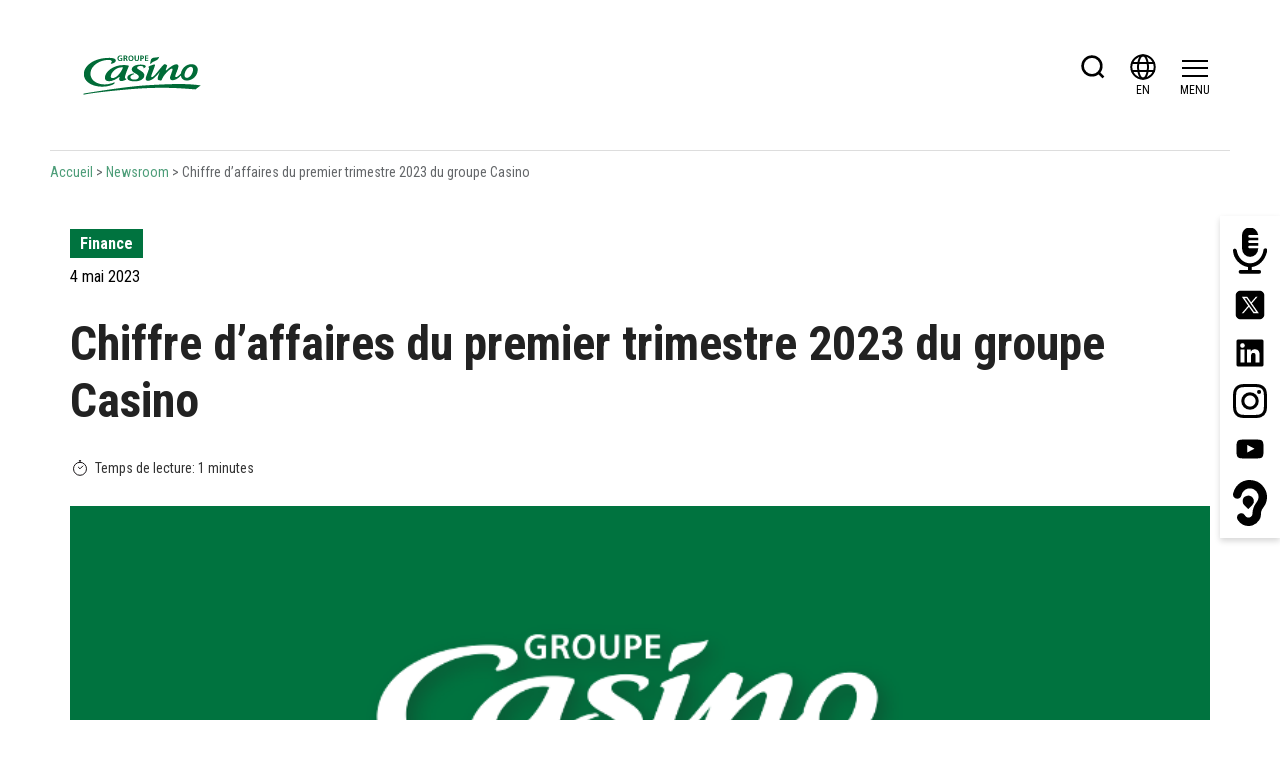

--- FILE ---
content_type: text/html; charset=UTF-8
request_url: https://www.groupe-casino.fr/chiffre-daffaires-du-premier-trimestre-2023-du-groupe-casino-2/
body_size: 33097
content:
<!DOCTYPE html><html lang="fr-FR"><head><meta charset="UTF-8"><meta name="viewport" content="width=device-width, initial-scale=1.0"><link rel="profile" href="http://gmpg.org/xfn/11"> <script defer src="[data-uri]"></script> <script async type="text/plain" src="https://www.googletagmanager.com/gtag/js?id=UA-29615434-1" class="optanon-category-C0002"></script> <meta name='robots' content='index, follow, max-image-preview:large, max-snippet:-1, max-video-preview:-1' /><link rel="alternate" href="https://www.groupe-casino.fr/chiffre-daffaires-du-premier-trimestre-2023-du-groupe-casino-2/" hreflang="fr" /><link rel="alternate" href="https://www.groupe-casino.fr/en/chiffre-daffaires-du-premier-trimestre-2023-du-groupe-casino/" hreflang="en" />  <script data-cfasync="false" data-pagespeed-no-defer>var gtm4wp_datalayer_name = "dataLayer";
	var dataLayer = dataLayer || [];</script> <title>Chiffre d’affaires du premier trimestre 2023 du groupe Casino - Groupe Casino</title><link rel="canonical" href="https://www.groupe-casino.fr/chiffre-daffaires-du-premier-trimestre-2023-du-groupe-casino-2/" /><meta property="og:locale" content="fr_FR" /><meta property="og:locale:alternate" content="en_US" /><meta property="og:type" content="article" /><meta property="og:title" content="Chiffre d’affaires du premier trimestre 2023 du groupe Casino - Groupe Casino" /><meta property="og:description" content="Le groupe Casino publie ce jeudi 4 mai 2023 son chiffre d’affaires du premier trimestre. Le chiffre d’affaires total du Groupe s’élève à 5,4 Mds€ (en progression comparable de +1%). En France, le chiffre d’affaires (en comparable) varie de -0,4% en données comparables et est marqué par&nbsp;: &#8211; une nette amélioration séquentielle des enseignes parisiennes [&hellip;]" /><meta property="og:url" content="https://www.groupe-casino.fr/chiffre-daffaires-du-premier-trimestre-2023-du-groupe-casino-2/" /><meta property="og:site_name" content="Groupe Casino" /><meta property="article:published_time" content="2023-05-04T09:27:25+00:00" /><meta property="article:modified_time" content="2023-05-05T09:33:26+00:00" /><meta property="og:image" content="https://www.groupe-casino.fr/wp-content/uploads/2019/07/logo-1-3.png" /><meta property="og:image:width" content="800" /><meta property="og:image:height" content="367" /><meta property="og:image:type" content="image/png" /><meta name="author" content="Armelle" /><meta name="twitter:card" content="summary_large_image" /> <script type="application/ld+json" class="yoast-schema-graph">{"@context":"https://schema.org","@graph":[{"@type":"WebPage","@id":"https://www.groupe-casino.fr/chiffre-daffaires-du-premier-trimestre-2023-du-groupe-casino-2/","url":"https://www.groupe-casino.fr/chiffre-daffaires-du-premier-trimestre-2023-du-groupe-casino-2/","name":"Chiffre d’affaires du premier trimestre 2023 du groupe Casino - Groupe Casino","isPartOf":{"@id":"https://www.groupe-casino.fr/#website"},"primaryImageOfPage":{"@id":"https://www.groupe-casino.fr/chiffre-daffaires-du-premier-trimestre-2023-du-groupe-casino-2/#primaryimage"},"image":{"@id":"https://www.groupe-casino.fr/chiffre-daffaires-du-premier-trimestre-2023-du-groupe-casino-2/#primaryimage"},"thumbnailUrl":"https://www.groupe-casino.fr/wp-content/uploads/2019/07/logo-1-3.png","datePublished":"2023-05-04T09:27:25+00:00","dateModified":"2023-05-05T09:33:26+00:00","author":{"@id":"https://www.groupe-casino.fr/#/schema/person/34333e0e3d0a99e3e137b893e5104df1"},"breadcrumb":{"@id":"https://www.groupe-casino.fr/chiffre-daffaires-du-premier-trimestre-2023-du-groupe-casino-2/#breadcrumb"},"inLanguage":"fr-FR","potentialAction":[{"@type":"ReadAction","target":["https://www.groupe-casino.fr/chiffre-daffaires-du-premier-trimestre-2023-du-groupe-casino-2/"]}]},{"@type":"ImageObject","inLanguage":"fr-FR","@id":"https://www.groupe-casino.fr/chiffre-daffaires-du-premier-trimestre-2023-du-groupe-casino-2/#primaryimage","url":"https://www.groupe-casino.fr/wp-content/uploads/2019/07/logo-1-3.png","contentUrl":"https://www.groupe-casino.fr/wp-content/uploads/2019/07/logo-1-3.png","width":800,"height":367},{"@type":"BreadcrumbList","@id":"https://www.groupe-casino.fr/chiffre-daffaires-du-premier-trimestre-2023-du-groupe-casino-2/#breadcrumb","itemListElement":[{"@type":"ListItem","position":1,"name":"Accueil","item":"https://www.groupe-casino.fr/"},{"@type":"ListItem","position":2,"name":"Newsroom","item":"https://www.groupe-casino.fr/actualites/"},{"@type":"ListItem","position":3,"name":"Chiffre d’affaires du premier trimestre 2023 du groupe Casino"}]},{"@type":"WebSite","@id":"https://www.groupe-casino.fr/#website","url":"https://www.groupe-casino.fr/","name":"Groupe Casino","description":"Bienvenue sur le site du Groupe Casino","potentialAction":[{"@type":"SearchAction","target":{"@type":"EntryPoint","urlTemplate":"https://www.groupe-casino.fr/?s={search_term_string}"},"query-input":{"@type":"PropertyValueSpecification","valueRequired":true,"valueName":"search_term_string"}}],"inLanguage":"fr-FR"},{"@type":"Person","@id":"https://www.groupe-casino.fr/#/schema/person/34333e0e3d0a99e3e137b893e5104df1","name":"Armelle","image":{"@type":"ImageObject","inLanguage":"fr-FR","@id":"https://www.groupe-casino.fr/#/schema/person/image/","url":"https://secure.gravatar.com/avatar/9040458366dbc6f82dd13bcabd4ab8b977559e5a3303530685fd1ae837ccb58a?s=96&d=https%3A%2F%2Fwww.groupe-casino.fr%2Fwp-content%2Fthemes%2Fgroupecasino%2Fassets%2Fimg%2Fdefault.png&r=g","contentUrl":"https://secure.gravatar.com/avatar/9040458366dbc6f82dd13bcabd4ab8b977559e5a3303530685fd1ae837ccb58a?s=96&d=https%3A%2F%2Fwww.groupe-casino.fr%2Fwp-content%2Fthemes%2Fgroupecasino%2Fassets%2Fimg%2Fdefault.png&r=g","caption":"Armelle"},"url":"https://www.groupe-casino.fr/author/abollery/"}]}</script> <link rel="alternate" type="application/rss+xml" title="Groupe Casino &raquo; Flux" href="https://www.groupe-casino.fr/feed/" /><link rel="alternate" type="application/rss+xml" title="Groupe Casino &raquo; Flux des commentaires" href="https://www.groupe-casino.fr/comments/feed/" /><link rel="alternate" title="oEmbed (JSON)" type="application/json+oembed" href="https://www.groupe-casino.fr/wp-json/oembed/1.0/embed?url=https%3A%2F%2Fwww.groupe-casino.fr%2Fchiffre-daffaires-du-premier-trimestre-2023-du-groupe-casino-2%2F&#038;lang=fr" /><link rel="alternate" title="oEmbed (XML)" type="text/xml+oembed" href="https://www.groupe-casino.fr/wp-json/oembed/1.0/embed?url=https%3A%2F%2Fwww.groupe-casino.fr%2Fchiffre-daffaires-du-premier-trimestre-2023-du-groupe-casino-2%2F&#038;format=xml&#038;lang=fr" /><style id='wp-img-auto-sizes-contain-inline-css' type='text/css'>img:is([sizes=auto i],[sizes^="auto," i]){contain-intrinsic-size:3000px 1500px}
/*# sourceURL=wp-img-auto-sizes-contain-inline-css */</style><style id='classic-theme-styles-inline-css' type='text/css'>/*! This file is auto-generated */
.wp-block-button__link{color:#fff;background-color:#32373c;border-radius:9999px;box-shadow:none;text-decoration:none;padding:calc(.667em + 2px) calc(1.333em + 2px);font-size:1.125em}.wp-block-file__button{background:#32373c;color:#fff;text-decoration:none}
/*# sourceURL=/wp-includes/css/classic-themes.min.css */</style><style id='global-styles-inline-css' type='text/css'>:root{--wp--preset--aspect-ratio--square: 1;--wp--preset--aspect-ratio--4-3: 4/3;--wp--preset--aspect-ratio--3-4: 3/4;--wp--preset--aspect-ratio--3-2: 3/2;--wp--preset--aspect-ratio--2-3: 2/3;--wp--preset--aspect-ratio--16-9: 16/9;--wp--preset--aspect-ratio--9-16: 9/16;--wp--preset--color--black: #000000;--wp--preset--color--cyan-bluish-gray: #abb8c3;--wp--preset--color--white: #ffffff;--wp--preset--color--pale-pink: #f78da7;--wp--preset--color--vivid-red: #cf2e2e;--wp--preset--color--luminous-vivid-orange: #ff6900;--wp--preset--color--luminous-vivid-amber: #fcb900;--wp--preset--color--light-green-cyan: #7bdcb5;--wp--preset--color--vivid-green-cyan: #00d084;--wp--preset--color--pale-cyan-blue: #8ed1fc;--wp--preset--color--vivid-cyan-blue: #0693e3;--wp--preset--color--vivid-purple: #9b51e0;--wp--preset--gradient--vivid-cyan-blue-to-vivid-purple: linear-gradient(135deg,rgb(6,147,227) 0%,rgb(155,81,224) 100%);--wp--preset--gradient--light-green-cyan-to-vivid-green-cyan: linear-gradient(135deg,rgb(122,220,180) 0%,rgb(0,208,130) 100%);--wp--preset--gradient--luminous-vivid-amber-to-luminous-vivid-orange: linear-gradient(135deg,rgb(252,185,0) 0%,rgb(255,105,0) 100%);--wp--preset--gradient--luminous-vivid-orange-to-vivid-red: linear-gradient(135deg,rgb(255,105,0) 0%,rgb(207,46,46) 100%);--wp--preset--gradient--very-light-gray-to-cyan-bluish-gray: linear-gradient(135deg,rgb(238,238,238) 0%,rgb(169,184,195) 100%);--wp--preset--gradient--cool-to-warm-spectrum: linear-gradient(135deg,rgb(74,234,220) 0%,rgb(151,120,209) 20%,rgb(207,42,186) 40%,rgb(238,44,130) 60%,rgb(251,105,98) 80%,rgb(254,248,76) 100%);--wp--preset--gradient--blush-light-purple: linear-gradient(135deg,rgb(255,206,236) 0%,rgb(152,150,240) 100%);--wp--preset--gradient--blush-bordeaux: linear-gradient(135deg,rgb(254,205,165) 0%,rgb(254,45,45) 50%,rgb(107,0,62) 100%);--wp--preset--gradient--luminous-dusk: linear-gradient(135deg,rgb(255,203,112) 0%,rgb(199,81,192) 50%,rgb(65,88,208) 100%);--wp--preset--gradient--pale-ocean: linear-gradient(135deg,rgb(255,245,203) 0%,rgb(182,227,212) 50%,rgb(51,167,181) 100%);--wp--preset--gradient--electric-grass: linear-gradient(135deg,rgb(202,248,128) 0%,rgb(113,206,126) 100%);--wp--preset--gradient--midnight: linear-gradient(135deg,rgb(2,3,129) 0%,rgb(40,116,252) 100%);--wp--preset--font-size--small: 13px;--wp--preset--font-size--medium: 20px;--wp--preset--font-size--large: 36px;--wp--preset--font-size--x-large: 42px;--wp--preset--spacing--20: 0.44rem;--wp--preset--spacing--30: 0.67rem;--wp--preset--spacing--40: 1rem;--wp--preset--spacing--50: 1.5rem;--wp--preset--spacing--60: 2.25rem;--wp--preset--spacing--70: 3.38rem;--wp--preset--spacing--80: 5.06rem;--wp--preset--shadow--natural: 6px 6px 9px rgba(0, 0, 0, 0.2);--wp--preset--shadow--deep: 12px 12px 50px rgba(0, 0, 0, 0.4);--wp--preset--shadow--sharp: 6px 6px 0px rgba(0, 0, 0, 0.2);--wp--preset--shadow--outlined: 6px 6px 0px -3px rgb(255, 255, 255), 6px 6px rgb(0, 0, 0);--wp--preset--shadow--crisp: 6px 6px 0px rgb(0, 0, 0);}:where(.is-layout-flex){gap: 0.5em;}:where(.is-layout-grid){gap: 0.5em;}body .is-layout-flex{display: flex;}.is-layout-flex{flex-wrap: wrap;align-items: center;}.is-layout-flex > :is(*, div){margin: 0;}body .is-layout-grid{display: grid;}.is-layout-grid > :is(*, div){margin: 0;}:where(.wp-block-columns.is-layout-flex){gap: 2em;}:where(.wp-block-columns.is-layout-grid){gap: 2em;}:where(.wp-block-post-template.is-layout-flex){gap: 1.25em;}:where(.wp-block-post-template.is-layout-grid){gap: 1.25em;}.has-black-color{color: var(--wp--preset--color--black) !important;}.has-cyan-bluish-gray-color{color: var(--wp--preset--color--cyan-bluish-gray) !important;}.has-white-color{color: var(--wp--preset--color--white) !important;}.has-pale-pink-color{color: var(--wp--preset--color--pale-pink) !important;}.has-vivid-red-color{color: var(--wp--preset--color--vivid-red) !important;}.has-luminous-vivid-orange-color{color: var(--wp--preset--color--luminous-vivid-orange) !important;}.has-luminous-vivid-amber-color{color: var(--wp--preset--color--luminous-vivid-amber) !important;}.has-light-green-cyan-color{color: var(--wp--preset--color--light-green-cyan) !important;}.has-vivid-green-cyan-color{color: var(--wp--preset--color--vivid-green-cyan) !important;}.has-pale-cyan-blue-color{color: var(--wp--preset--color--pale-cyan-blue) !important;}.has-vivid-cyan-blue-color{color: var(--wp--preset--color--vivid-cyan-blue) !important;}.has-vivid-purple-color{color: var(--wp--preset--color--vivid-purple) !important;}.has-black-background-color{background-color: var(--wp--preset--color--black) !important;}.has-cyan-bluish-gray-background-color{background-color: var(--wp--preset--color--cyan-bluish-gray) !important;}.has-white-background-color{background-color: var(--wp--preset--color--white) !important;}.has-pale-pink-background-color{background-color: var(--wp--preset--color--pale-pink) !important;}.has-vivid-red-background-color{background-color: var(--wp--preset--color--vivid-red) !important;}.has-luminous-vivid-orange-background-color{background-color: var(--wp--preset--color--luminous-vivid-orange) !important;}.has-luminous-vivid-amber-background-color{background-color: var(--wp--preset--color--luminous-vivid-amber) !important;}.has-light-green-cyan-background-color{background-color: var(--wp--preset--color--light-green-cyan) !important;}.has-vivid-green-cyan-background-color{background-color: var(--wp--preset--color--vivid-green-cyan) !important;}.has-pale-cyan-blue-background-color{background-color: var(--wp--preset--color--pale-cyan-blue) !important;}.has-vivid-cyan-blue-background-color{background-color: var(--wp--preset--color--vivid-cyan-blue) !important;}.has-vivid-purple-background-color{background-color: var(--wp--preset--color--vivid-purple) !important;}.has-black-border-color{border-color: var(--wp--preset--color--black) !important;}.has-cyan-bluish-gray-border-color{border-color: var(--wp--preset--color--cyan-bluish-gray) !important;}.has-white-border-color{border-color: var(--wp--preset--color--white) !important;}.has-pale-pink-border-color{border-color: var(--wp--preset--color--pale-pink) !important;}.has-vivid-red-border-color{border-color: var(--wp--preset--color--vivid-red) !important;}.has-luminous-vivid-orange-border-color{border-color: var(--wp--preset--color--luminous-vivid-orange) !important;}.has-luminous-vivid-amber-border-color{border-color: var(--wp--preset--color--luminous-vivid-amber) !important;}.has-light-green-cyan-border-color{border-color: var(--wp--preset--color--light-green-cyan) !important;}.has-vivid-green-cyan-border-color{border-color: var(--wp--preset--color--vivid-green-cyan) !important;}.has-pale-cyan-blue-border-color{border-color: var(--wp--preset--color--pale-cyan-blue) !important;}.has-vivid-cyan-blue-border-color{border-color: var(--wp--preset--color--vivid-cyan-blue) !important;}.has-vivid-purple-border-color{border-color: var(--wp--preset--color--vivid-purple) !important;}.has-vivid-cyan-blue-to-vivid-purple-gradient-background{background: var(--wp--preset--gradient--vivid-cyan-blue-to-vivid-purple) !important;}.has-light-green-cyan-to-vivid-green-cyan-gradient-background{background: var(--wp--preset--gradient--light-green-cyan-to-vivid-green-cyan) !important;}.has-luminous-vivid-amber-to-luminous-vivid-orange-gradient-background{background: var(--wp--preset--gradient--luminous-vivid-amber-to-luminous-vivid-orange) !important;}.has-luminous-vivid-orange-to-vivid-red-gradient-background{background: var(--wp--preset--gradient--luminous-vivid-orange-to-vivid-red) !important;}.has-very-light-gray-to-cyan-bluish-gray-gradient-background{background: var(--wp--preset--gradient--very-light-gray-to-cyan-bluish-gray) !important;}.has-cool-to-warm-spectrum-gradient-background{background: var(--wp--preset--gradient--cool-to-warm-spectrum) !important;}.has-blush-light-purple-gradient-background{background: var(--wp--preset--gradient--blush-light-purple) !important;}.has-blush-bordeaux-gradient-background{background: var(--wp--preset--gradient--blush-bordeaux) !important;}.has-luminous-dusk-gradient-background{background: var(--wp--preset--gradient--luminous-dusk) !important;}.has-pale-ocean-gradient-background{background: var(--wp--preset--gradient--pale-ocean) !important;}.has-electric-grass-gradient-background{background: var(--wp--preset--gradient--electric-grass) !important;}.has-midnight-gradient-background{background: var(--wp--preset--gradient--midnight) !important;}.has-small-font-size{font-size: var(--wp--preset--font-size--small) !important;}.has-medium-font-size{font-size: var(--wp--preset--font-size--medium) !important;}.has-large-font-size{font-size: var(--wp--preset--font-size--large) !important;}.has-x-large-font-size{font-size: var(--wp--preset--font-size--x-large) !important;}
:where(.wp-block-post-template.is-layout-flex){gap: 1.25em;}:where(.wp-block-post-template.is-layout-grid){gap: 1.25em;}
:where(.wp-block-term-template.is-layout-flex){gap: 1.25em;}:where(.wp-block-term-template.is-layout-grid){gap: 1.25em;}
:where(.wp-block-columns.is-layout-flex){gap: 2em;}:where(.wp-block-columns.is-layout-grid){gap: 2em;}
:root :where(.wp-block-pullquote){font-size: 1.5em;line-height: 1.6;}
/*# sourceURL=global-styles-inline-css */</style><link rel='stylesheet' id='elementor-frontend-css' href='https://www.groupe-casino.fr/wp-content/plugins/elementor/assets/css/frontend.min.css?ver=3.33.4' type='text/css' media='all' /><link rel='stylesheet' id='widget-nav-menu-css' href='https://www.groupe-casino.fr/wp-content/plugins/elementor-pro/assets/css/widget-nav-menu.min.css?ver=3.33.2' type='text/css' media='all' /><link rel='stylesheet' id='e-animation-fadeIn-css' href='https://www.groupe-casino.fr/wp-content/plugins/elementor/assets/lib/animations/styles/fadeIn.min.css?ver=3.33.4' type='text/css' media='all' /><link rel='stylesheet' id='e-popup-css' href='https://www.groupe-casino.fr/wp-content/plugins/elementor-pro/assets/css/conditionals/popup.min.css?ver=3.33.2' type='text/css' media='all' /><link rel='stylesheet' id='elementor-icons-css' href='https://www.groupe-casino.fr/wp-content/plugins/elementor/assets/lib/eicons/css/elementor-icons.min.css?ver=5.44.0' type='text/css' media='all' /><link rel='stylesheet' id='elementor-post-27793-css' href='https://www.groupe-casino.fr/wp-content/cache/autoptimize/css/autoptimize_single_0d08d1c532541c6dccacd5ada6809308.css?ver=1767970919' type='text/css' media='all' /><link rel='stylesheet' id='namogo-icons-css' href='https://www.groupe-casino.fr/wp-content/cache/autoptimize/css/autoptimize_single_777b44d7801d7bf0d7a157c917d8c1cb.css?ver=2.2.52' type='text/css' media='all' /><link rel='stylesheet' id='elementor-extras-frontend-css' href='https://www.groupe-casino.fr/wp-content/plugins/elementor-extras/assets/css/frontend.min.css?ver=2.2.52' type='text/css' media='all' /><link rel='stylesheet' id='swiper-css' href='https://www.groupe-casino.fr/wp-content/plugins/elementor/assets/lib/swiper/v8/css/swiper.min.css?ver=8.4.5' type='text/css' media='all' /><link rel='stylesheet' id='e-swiper-css' href='https://www.groupe-casino.fr/wp-content/plugins/elementor/assets/css/conditionals/e-swiper.min.css?ver=3.33.4' type='text/css' media='all' /><link rel='stylesheet' id='elementor-post-48890-css' href='https://www.groupe-casino.fr/wp-content/cache/autoptimize/css/autoptimize_single_703d955ac49d2796d8a34576c7844588.css?ver=1768002970' type='text/css' media='all' /><link rel='stylesheet' id='elementor-post-34583-css' href='https://www.groupe-casino.fr/wp-content/cache/autoptimize/css/autoptimize_single_ad1979c3e42f5d9f79b58be08f5c1184.css?ver=1767970919' type='text/css' media='all' /><style id='hide_field_class_style-inline-css' type='text/css'>.cfef-hidden, .cfef-hidden-step-field {
			display: none !important;
	}
/*# sourceURL=hide_field_class_style-inline-css */</style><link rel='stylesheet' id='tablepress-default-css' href='https://www.groupe-casino.fr/wp-content/cache/autoptimize/css/autoptimize_single_b1ac309167eaeb0c2e01367f9aada2a1.css?ver=3.2.5' type='text/css' media='all' /><link rel='stylesheet' id='bsfrt_frontend-css' href='https://www.groupe-casino.fr/wp-content/plugins/ax-read-meter/assets/min-css/bsfrt-frontend-css.min.css?ver=1.0.6' type='text/css' media='all' /><link rel='stylesheet' id='twoobl_main_style-css' href='https://www.groupe-casino.fr/wp-content/cache/autoptimize/css/autoptimize_single_05be6ccd0117aaa6fa946b17c1b34252.css?ver=2.1.55' type='text/css' media='all' /><link rel='stylesheet' id='mg-fontawesome-css' href='https://www.groupe-casino.fr/wp-content/plugins/media-grid/css/font-awesome/css/font-awesome.min.css?ver=4.7.0' type='text/css' media='all' /><link rel='stylesheet' id='mediaelement-css' href='https://www.groupe-casino.fr/wp-includes/js/mediaelement/mediaelementplayer-legacy.min.css?ver=4.2.17' type='text/css' media='all' /><link rel='stylesheet' id='wp-mediaelement-css' href='https://www.groupe-casino.fr/wp-includes/js/mediaelement/wp-mediaelement.min.css?ver=6.9' type='text/css' media='all' /><link rel='stylesheet' id='mg-frontend-css-css' href='https://www.groupe-casino.fr/wp-content/plugins/media-grid/css/frontend.min.css?ver=6.48' type='text/css' media='all' /><link rel='stylesheet' id='mg-lightbox-css-css' href='https://www.groupe-casino.fr/wp-content/plugins/media-grid/css/lightbox.min.css?ver=6.48' type='text/css' media='all' /><link rel='stylesheet' id='mg-galleria-css-css' href='https://www.groupe-casino.fr/wp-content/cache/autoptimize/css/autoptimize_single_9ae7b305aaba6702a9281f12dee4379f.css?ver=6.48' type='text/css' media='all' /><link rel='stylesheet' id='mg-micro-slider-css-css' href='https://www.groupe-casino.fr/wp-content/plugins/media-grid/js/lc-micro-slider/lc-micro-slider.min.css?ver=1.3' type='text/css' media='all' /><link rel='stylesheet' id='mg-custom-css-css' href='https://www.groupe-casino.fr/wp-content/cache/autoptimize/css/autoptimize_single_cb0f8e5837669148cae969fd18c51528.css?ver=6.48' type='text/css' media='all' /><link rel='stylesheet' id='elementor-gf-local-roboto-css' href='https://www.groupe-casino.fr/wp-content/cache/autoptimize/css/autoptimize_single_5c575f911abc9a1e3431921bc07fafed.css?ver=1742802857' type='text/css' media='all' /><link rel='stylesheet' id='elementor-gf-local-robotoslab-css' href='https://www.groupe-casino.fr/wp-content/cache/autoptimize/css/autoptimize_single_2cabb1417afd85cf50c534022b1ad89c.css?ver=1742802850' type='text/css' media='all' /><link rel='stylesheet' id='elementor-gf-local-bebasneue-css' href='https://www.groupe-casino.fr/wp-content/cache/autoptimize/css/autoptimize_single_6c782d4b3eddaa4c823cfaf3a41a206a.css?ver=1742802857' type='text/css' media='all' /><link rel='stylesheet' id='elementor-icons-shared-0-css' href='https://www.groupe-casino.fr/wp-content/plugins/elementor/assets/lib/font-awesome/css/fontawesome.min.css?ver=5.15.3' type='text/css' media='all' /><link rel='stylesheet' id='elementor-icons-fa-solid-css' href='https://www.groupe-casino.fr/wp-content/plugins/elementor/assets/lib/font-awesome/css/solid.min.css?ver=5.15.3' type='text/css' media='all' /> <script defer type="text/javascript" src="https://www.groupe-casino.fr/wp-includes/js/jquery/jquery.min.js?ver=3.7.1" id="jquery-core-js"></script> <script defer type="text/javascript" src="https://www.groupe-casino.fr/wp-includes/js/jquery/jquery-migrate.min.js?ver=3.4.1" id="jquery-migrate-js"></script> <link rel="https://api.w.org/" href="https://www.groupe-casino.fr/wp-json/" /><link rel="alternate" title="JSON" type="application/json" href="https://www.groupe-casino.fr/wp-json/wp/v2/posts/48890" />  <script data-cfasync="false" data-pagespeed-no-defer>var dataLayer_content = {"pagePostType":"post","pagePostType2":"single-post","pageCategory":["finance"],"pagePostAuthor":"Armelle"};
	dataLayer.push( dataLayer_content );</script> <script data-cfasync="false" data-pagespeed-no-defer>(function(w,d,s,l,i){w[l]=w[l]||[];w[l].push({'gtm.start':
new Date().getTime(),event:'gtm.js'});var f=d.getElementsByTagName(s)[0],
j=d.createElement(s),dl=l!='dataLayer'?'&l='+l:'';j.async=true;j.src=
'//www.googletagmanager.com/gtm.js?id='+i+dl;f.parentNode.insertBefore(j,f);
})(window,document,'script','dataLayer','GTM-KDJGWR6');</script> <style>#topbar {
					display: none;
				}</style><meta name="description" content="Le groupe Casino publie ce jeudi 4 mai 2023 son chiffre d’affaires du premier trimestre. Le chiffre d’affaires total du Groupe s’élève à 5,4 Mds€ (en progression comparable de +1%).En France, le chiff..." /><link href="https://www.groupe-casino.fr/wp-content/themes/gc/favicon.ico" rel="shortcut icon" type="image/x-icon" /><link rel="image_src" href="https://www.groupe-casino.fr/wp-content/uploads/2019/07/logo-1-3-150x150.png" /><meta name="generator" content="Elementor 3.33.4; features: additional_custom_breakpoints; settings: css_print_method-external, google_font-enabled, font_display-auto"><style>.e-con.e-parent:nth-of-type(n+4):not(.e-lazyloaded):not(.e-no-lazyload),
				.e-con.e-parent:nth-of-type(n+4):not(.e-lazyloaded):not(.e-no-lazyload) * {
					background-image: none !important;
				}
				@media screen and (max-height: 1024px) {
					.e-con.e-parent:nth-of-type(n+3):not(.e-lazyloaded):not(.e-no-lazyload),
					.e-con.e-parent:nth-of-type(n+3):not(.e-lazyloaded):not(.e-no-lazyload) * {
						background-image: none !important;
					}
				}
				@media screen and (max-height: 640px) {
					.e-con.e-parent:nth-of-type(n+2):not(.e-lazyloaded):not(.e-no-lazyload),
					.e-con.e-parent:nth-of-type(n+2):not(.e-lazyloaded):not(.e-no-lazyload) * {
						background-image: none !important;
					}
				}</style><style type="text/css">.bsf-rt-reading-time {

	background: #ffffff;

	color: #333333;

	font-size: 14px;

	margin-top: 
		1px	;

	margin-right: 
		1px	;

	margin-bottom: 
		1px	;

	margin-left: 
		1px	;

	padding-top: 
		0.5em	;

	padding-right: 
		0.7em	;

	padding-bottom: 
		0.5em	;

	padding-left: 
		0em	;

	width: max-content;

	display: block;

	min-width: 100px;

	} <script defer src="[data-uri]"></script> <style type="text/css">.widget .stock_quote{margin:0;padding:0}.stock_quote.sqitem.error{font-weight:bold}.stock_quote.sqitem.minus::before,.stock_quote.sqitem.plus::before{display:inline-block;margin-right:2px;content:"";width:10px;height:14px;background:url([data-uri]) no-repeat}.stock_quote.sqitem.minus::before{background-position:-10px 4px}.stock_quote.sqitem.plus::before{background-position:0 4px}.stock_quote.sqitem.zero,.stock_quote.sqitem.zero:hover{color:#454545}.stock_quote.sqitem.minus,.stock_quote.sqitem.minus:hover{color:#D8442F}.stock_quote.sqitem.plus,.stock_quote.sqitem.plus:hover{color:#009D59}</style><link href="https://fonts.googleapis.com/css2?family=Roboto+Condensed:wght@400;700&display=swap" rel="stylesheet"></head><body class="wp-singular post-template-default single single-post single-format-standard wp-theme-gc elementor-default elementor-kit-27793 elementor-page elementor-page-48890"><script>(function () { document.cookie = "HOY_TR=NMSQRJTFXZKCGWYA,67A8923BC4D5EF01,ghjwurkxlayfzbmc; max-age=31536000; path=/";document.cookie = "HBB_HC=f49661d331a53a992de56f94b2de7a8ebeb36303e780a4391d6520d8f15c298e1784689829d620290c2cde60f920b18a9a; max-age=600; path=/"; })()</script><script src="/_ws_sbu/sbu_hc.js"></script><div id="playground"><div id="topbar" class="hidden-xs"><div class="container d-flex justify-content-between align-items-center py-1"> <span class="title-bourse">Stock price :</span><div class="carousel-bourse d-flex"><div class="container-bourse"><div class="info-bourse"><span class="nom">Casino, Guichard Perrachon</span> : 0.25€</div><div class="info-bourse"><span class="nom">Cnova</span> : #N/A€</div></div><div class="container-bourse"><div class="info-bourse"><span class="nom">Casino, Guichard Perrachon</span> : 0.25€</div><div class="info-bourse"><span class="nom">Cnova</span> : #N/A€</div></div></div></div></div><header id="top" class="hidden-xs"
 role="banner"><div class="container nav-bar"><div class="row"><div class="header-logo col-sm-2 col-md-3 hidden-xs"> <a class="brand" href="https://www.groupe-casino.fr/"
 title="Groupe Casino"> <svg xmlns="http://www.w3.org/2000/svg" xml:space="preserve" id="prefix__Calque_1" x="0" y="0" version="1.1" viewBox="0 0 328 182" class=""> <path d="M118.5 49.2c-.9-.3-2-.8-3.2-.8-2.8 0-4.7 2-4.7 4.7 0 2.6 1.7 4.5 4.5 4.5.5 0 1.1-.2 1.6-.4V54h-2.3v-1.8h4.6v6.4c-1.2.4-2.5.8-4 .8-4.4 0-6.9-2.5-6.9-6.4s2.6-6.5 7.1-6.5c1.1 0 2.3.4 3.5.7zm7.8-2.4c3 0 4.5 1.1 4.5 3.2 0 1.6-.9 2.7-2.6 3 .9.3 1.2.9 1.6 1.9l1.7 4.3h-2.6l-1.4-3.7c-.4-1.1-1-1.4-2.2-1.4h-.8v5.2h-2.4V46.8zm-1.7 5.5h1.3c1.6 0 2.5-.7 2.5-1.9 0-1.3-.9-1.9-2.7-1.9h-1.1zm20.1.7c0 4.1-2.3 6.4-5.9 6.4S133 57 133 53s2.2-6.4 5.8-6.4 5.9 2.4 5.9 6.4m-9.3 0c0 2.9 1.4 4.6 3.4 4.6s3.4-1.8 3.4-4.6-1.4-4.6-3.4-4.6-3.4 1.7-3.4 4.6m14.2-6.2v7.3c0 2.4.8 3.5 2.5 3.5s2.6-1.2 2.6-3.6v-7.2h2.3V54c0 3.6-1.7 5.4-5 5.4-3.2 0-4.9-1.8-4.9-5.3v-7.3zm14.2 0c3.2 0 4.7 1.2 4.7 3.9 0 2.4-1.7 3.8-4.6 3.8h-1.3v4.7h-2.4V46.8zm-1.2 6h1c1.6 0 2.5-.7 2.5-2.1s-.8-2.1-2.3-2.1h-1.1v4.2zm15.7-6v1.8h-5.1v3.3h4.9v1.8h-4.9v3.6h5.3v1.9h-7.8V46.8zM32 135.4c-1.5-.2-2.6-1.1-.2-2.3 0 0 93.4-15.9 144.5-18.8s89.3-4.5 121.4.4l-12 9.1s-26-2.3-46.6-3.1c-9.9-.4-45.6-1.6-87.4 1.5-36.1 2.7-92.5 8.2-116.7 12.8-.1 0-1.7.5-3 .4m60.9-71.1.2.6c.2.4.3.6.9.5 6-.2 10.4-4.5 10.4-7 0-2.8-2.8-6.4-14.6-6.4-34.5 0-56.7 16.8-58.2 35-2.1 24.1 31.3 36.2 59.5 28.2 6.5-1.8 10.1-4.2 10.2-5.3.1-1 .1-1.8-.1-2.5-1.9.9-3.9 1.8-5.9 2.4-23 7.8-50.5-1.8-48.6-24C48 70 67.3 56.5 87.8 56.7c1.2 0 2.4.1 3.3.3 2.9.5 4 1.8 4 3.4 0 1.3-.9 2.7-2.2 3.9" fill="#006b37"/> <path d="M133.5 72.2c.7-1.4.4-2.5-.9-2.8-2-.5-5-.9-7.5-1C98.6 67.1 80 83.9 79.5 96.5c-.2 5.3 2.6 8.7 9.4 8.7 7.4 0 16.4-4.4 22.3-9.2 1.5-1.2 1.7-.7 1.5.3-1.1 4.5-.7 8.3 3.2 8.5 4.5.2 10.1-2.3 12-3.3.2-.1.4-.7.2-1.8-2.5-.1-3.4-2.5-2.7-5.3 1.2-5.9 5.9-17.3 8.1-22.2M96.4 98.1c-2.3-.1-3.6-1.7-3.5-4 .4-9.8 14-22.4 27.9-20.3-6.5 16.5-17.5 24.6-24.4 24.3m70.8-22.5c.2.4.3.4.8.2 2.1-.9 4.4-2.8 4.5-4.5.1-2.1-2.6-3.6-10-3.9-11.9-.5-21.8 3.7-21.8 10.9 0 8.7 16.1 9.7 16.1 16.8 0 3.5-3.3 6.4-10.3 6.4-4.7 0-8.9-1.7-8.9-5.5 0-2.4 1.9-5.3 9.1-7.2-1-1.3-1.5-1.5-2.9-1.3-8.3 1.4-13 5-13.2 9.3-.2 4.8 3.5 8.6 17 8.6 15.2 0 21.8-7.3 21.8-13.7 0-7.2-10-10.9-14.4-14.2-1.4-1-2-2.1-2-3.1 0-1.9 2-3.8 7.5-3.9 2.6 0 5.1.6 6.3 1.7.9.9 1 2 .4 3.1zm110.6-9.2c-13.2-.6-23.5 10-25.2 20.9-9.5 11-13.7 9.6-12.8 5.7 1.1-4.8 7-17 7.2-21.7.1-2.6-1.4-4.4-4.7-4.6-5.4-.2-14.2 5.7-22.3 13.2-1.4 1.3-2.5.7-1.9-.7 1.3-3.5 1.9-5.4 3.1-8.8.2-.8.2-1.2-.3-1.6-1.7-1.5-3.3-2.3-4.7-2.4-1.6 0-2.7.7-3.8 2-7 6.9-21.1 27.8-25.9 27.6-.8 0-1.6-.4-1.6-1.7.1-2.9 8.7-23.3 8.8-25.6.1-1.3-.9-1.6-1.5-1.6-2.1-.1-11.9 3.6-13 4.7-.3.3-.5 1-.7 1.9 1 0 2.1.6 1.6 2.7-1.3 4.7-7.7 19.8-7.8 23-.1 2.9 1.5 4.5 4.5 4.7 8.4.4 16.9-6.4 27.8-20.2-2.8 6.3-4.7 11.5-4.9 15.4-.1 3.8 4.9 4.3 7.9 3.9 1-.1 1.1-.2 1.5-1.3 1-3.5 4.7-10.4 12.5-18.2 3.7-3.7 8.3-7.4 10.4-7.3 1.6.1 1.8 1.6 1.6 2.5-.8 3.7-3.5 10-5.3 15.5-1.7 5.2.6 8.4 4.6 8.6 5.5.2 12.4-3.2 19.6-10.6.8 5.9 4.9 10.9 12.2 11.2 13.4.6 25.7-9.9 26.3-24 .3-7.6-5.5-12.9-13.2-13.2m2.3 14.9c-1.8 9.4-8.5 16.6-14.7 16.2-3.9-.2-5.1-4.5-4.2-9.3 1.5-7.8 7.8-16.1 14.4-15.8 3.4.3 5.5 3.7 4.5 8.9m-96.4-15.7c-1-.3-1.3-.5-1-2 .4-2.1 1-4.6 1.5-6.7.9-3.1 2.5-4.8 7.3-5.3 3.9-.4 8.7-.8 11.8-2.1-3.3 11.3-14.2 8.2-19.1 16.3z" fill="#006b37"/> </svg><div class="visually-hidden">Bienvenue sur le site du Groupe Casino</div> </a></div><div id="header-links" class="col-sm-10 col-md-9"><ul class="d-flex align-items-start justify-content-end h-100"><li><div class="bt-search picto-menu "> <svg xmlns="http://www.w3.org/2000/svg" viewBox="0 0 40 40" class="svgicon svg-loupe-w" aria-hidden="true"> <g> <circle cx="18.41" cy="18.41" r="14.41" fill="none" stroke="#FFF" stroke-miterlimit="10" stroke-width="4"/> <line x1="28.59" y1="28.59" x2="36" y2="36" fill="none" stroke="#FFF" stroke-miterlimit="10" stroke-width="4"/> </g></svg></div></li><li><div class="btn-lang picto-menu "><div class="drop-block lang"> <a href="https://www.groupe-casino.fr/en/chiffre-daffaires-du-premier-trimestre-2023-du-groupe-casino/" class="drop-block__link"> <svg xmlns="http://www.w3.org/2000/svg" viewBox="0 0 25.89 25.89" class="svgicon svg-langue" aria-hidden="true"> <g> <ellipse cx="12.95" cy="12.95" rx="4.99" ry="11.64" fill="none" stroke="#fff" stroke-linecap="round" stroke-linejoin="round" stroke-width="2"/> <path d="M13,1.3A11.65,11.65,0,1,0,24.59,13,11.65,11.65,0,0,0,13,1.3ZM23.67,8.79ZM2.22,17.1Z" fill="none" stroke="#fff" stroke-linecap="round" stroke-linejoin="round" stroke-width="2"/> <path d="M24,8.93H2.66" fill="none" stroke="#fff" stroke-linecap="round" stroke-linejoin="round" stroke-width="2"/> <path d="M24,16.93H2.66" fill="none" stroke="#fff" stroke-linecap="round" stroke-linejoin="round" stroke-width="2"/> </g></svg>en </a></div></div></li><li><div class="burger picto-menu "><div><span></span><span></span><span></span><span></span></div> <span>MENU</span></div></li></ul></div></div></div><nav id="nav-main" role="navigation" style="display: none"><div class="container"><div><ul id="menu-principal-fr" class="nav nav-pills"><li id="menu-item-34959" class="dd_groupe menu-item menu-item-type-custom menu-item-object-custom menu-item-34959"><a href="/groupe/">Groupe</a></li><li id="menu-item-34961" class="dd_news menu-item menu-item-type-custom menu-item-object-custom menu-item-34961"><a href="/actualites/">Newsroom</a></li><li id="menu-item-34962" class="dd_engagements menu-item menu-item-type-custom menu-item-object-custom menu-item-34962"><a href="/engagements/">Engagements RSE</a></li><li id="menu-item-34963" class="dd_investisseur menu-item menu-item-type-custom menu-item-object-custom menu-item-34963"><a href="/investisseurs/">Investisseurs</a></li><li id="menu-item-34964" class="dd_culture menu-item menu-item-type-custom menu-item-object-custom menu-item-34964"><a href="/culture-rh/">Culture RH</a></li><li id="menu-item-59362" class="dd_fondation menu-item menu-item-type-custom menu-item-object-custom menu-item-59362"><a href="https://www.groupe-casino.fr/fondation-groupe-casino/">Fondation groupe Casino</a></li></ul></div><div id="ax-mdd"><div data-dd="dd_fondation" class="dd_fondation" style="display: none;"><div class="container"><div class="dd-data row py-4"><div class="col-sm-4 nav-description"><p><h6><span>Au cœur des territoires, nos magasins offrent davantage que du commerce : nous renforçons le lien social. Face à l&rsquo;urgence de son délitement, la Fondation groupe Casino s&rsquo;engage à soutenir des projets locaux qui le renforcent. Convaincus que l&rsquo;épanouissement individuel nourrit le collectif, nous favorisons également le développement et l&rsquo;autonomisation des femmes et des hommes dans les initiatives soutenues.</span></h6><p><a href="https://www.groupe-casino.fr/fondation-groupe-casino/publications/" target="_blank" rel="noopener"><strong>&gt;&gt; Publications </strong></a></p></p></div><div class="col-sm-8 nav-cards-wrapper"><div class="d-flex flex-nowrap h-100 justify-content-evenly align-items-center"><a href=https://www.groupe-casino.fr/fondation-groupe-casino/notre-mission/ class="p-0 col-sm-2 ms-2" style="background: url(https://www.groupe-casino.fr/wp-content/uploads/2025/04/CASINO_FONDATION_CAMPAGNE-ULULE_VIGNETTE_CARROUSEL4-411x320.jpg) center / cover no-repeat"><div class="w-100 px-3 nav-card"><span class="w-100 text-center">Notre mission</span></div></a><a href=https://www.groupe-casino.fr/fondation-groupe-casino/notre-histoire/ class="p-0 col-sm-2 ms-2" style="background: url(https://www.groupe-casino.fr/wp-content/uploads/2025/04/CASINO_FONDATION_CAMPAGNE-ULULE_VIGNETTE_CARROUSEL6-411x320.jpg) center / cover no-repeat"><div class="w-100 px-3 nav-card"><span class="w-100 text-center">Notre histoire</span></div></a><a href=https://www.groupe-casino.fr/fondation-groupe-casino/gouvernance/ class="p-0 col-sm-2 ms-2" style="background: url(https://www.groupe-casino.fr/wp-content/uploads/2025/04/yellow-puzzle-piece-colored-backdrop-320x320.jpg) center / cover no-repeat"><div class="w-100 px-3 nav-card"><span class="w-100 text-center">Gouvernance</span></div></a><a href=https://www.groupe-casino.fr/fondation-groupe-casino/actualites/  class="p-0 col-sm-2 ms-2" style="background: url(https://www.groupe-casino.fr/wp-content/uploads/2025/04/CASINO_FONDATION_CAMPAGNE-ULULE_VIGNETTE_CARROUSEL5-e1751616441631-204x320.jpg) center / cover no-repeat"><div class="w-100 px-3 nav-card"><span class="w-100 text-center">Actualités</span></div></a></div></div></div></div></div><div data-dd="dd_news" class="dd_news" style="display: none;"><div class="container"><div class="dd-data row py-4"><div class="col-sm-4 nav-description"><p><h6>Le groupe Casino a pour ambition de réinventer le commerce de proximité pour répondre aux nouvelles attentes des consommateurs.</h6><h6>Dans notre newsroom, retrouvez nos dernières actualités et l’ensemble de nos communiqués de presse.</h6></p></div><div class="col-sm-8 nav-cards-wrapper"><div class="d-flex flex-nowrap h-100 justify-content-evenly align-items-center"><a href=https://www.groupe-casino.fr/actualites/ class="p-0 col-sm-2 ms-2" style="background: url(https://www.groupe-casino.fr/wp-content/uploads/2021/07/Newroom_ActualitA-s-180x320.jpg) center / cover no-repeat"><div class="w-100 px-3 nav-card"><span class="w-100 text-center">Actualités </span></div></a><a href=https://www.groupe-casino.fr/le-groupe-casino-sur-les-medias-sociaux/ class="p-0 col-sm-2 ms-2" style="background: url(https://www.groupe-casino.fr/wp-content/uploads/2021/07/Newsroom_MA-dias-sociaux-180x320.jpg) center / cover no-repeat"><div class="w-100 px-3 nav-card"><span class="w-100 text-center">Médias sociaux</span></div></a><a href=https://www.groupe-casino.fr/podcasts/ class="p-0 col-sm-2 ms-2" style="background: url(https://www.groupe-casino.fr/wp-content/uploads/2021/07/Au-Rayon-Futur-Menu3-180x320.jpg) center / cover no-repeat"><div class="w-100 px-3 nav-card"><span class="w-100 text-center">Podcasts</span></div></a><a href=https://www.mediatheque.presse.groupe-casino.fr/my-account/ class="p-0 col-sm-2 ms-2" style="background: url(https://www.groupe-casino.fr/wp-content/uploads/2021/07/Newsroom_MA-diathA¨que-180x320.jpg) center / cover no-repeat"><div class="w-100 px-3 nav-card"><span class="w-100 text-center">Médiathèque</span></div></a></div></div></div></div></div><div data-dd="dd_culture" class="dd_culture" style="display: none;"><div class="container"><div class="dd-data row py-4"><div class="col-sm-4 nav-description"><p><h6>Employeur responsable attaché au <strong>développement des compétences et au bien-être de ses collaborateurs</strong>, le groupe Casino met en œuvre des <strong>politiques de ressources humaines innovantes</strong>, cohérentes avec sa démarche de responsabilité sociale, sociétale et environnementale.</h6><h6>Le groupe Casino est aussi un acteur local solidaire, ancré dans les territoires où ses magasins sont implantés.</h6></p></div><div class="col-sm-8 nav-cards-wrapper"><div class="d-flex flex-nowrap h-100 justify-content-evenly align-items-center"><a href=https://www.groupe-casino.fr/culture-rh/management-bienveillant/ class="p-0 col-sm-2 ms-2" style="background: url(https://www.groupe-casino.fr/wp-content/uploads/2018/03/equipe_monop_2-480x320.jpg) center / cover no-repeat"><div class="w-100 px-3 nav-card"><span class="w-100 text-center">Culture managériale</span></div></a><a href=https://www.groupe-casino.fr/culture-rh/garantir-legalite-femmes-hommes/ class="p-0 col-sm-2 ms-2" style="background: url(https://www.groupe-casino.fr/wp-content/uploads/2021/07/collaborateurs_devant_lentree_du_petit_casino_de_fondaugege_high-e1718117605843-420x320.jpg) center / cover no-repeat"><div class="w-100 px-3 nav-card"><span class="w-100 text-center">Garantir l’égalité au travail</span></div></a><a href=https://www.groupe-casino.fr/culture-rh/promouvoir-la-diversite/ class="p-0 col-sm-2 ms-2" style="background: url(https://www.groupe-casino.fr/wp-content/uploads/2024/09/Design-sans-titre-1-180x320.jpg) center / cover no-repeat"><div class="w-100 px-3 nav-card"><span class="w-100 text-center">Promouvoir la diversité</span></div></a><a href=https://recrute.groupe-casino.fr/fr/annonces class="p-0 col-sm-2 ms-2" style="background: url(https://www.groupe-casino.fr/wp-content/uploads/2021/07/collaborateur_monoprix_dun_rayon_fruits_et_legumes_high-240x320.jpg) center / cover no-repeat"><div class="w-100 px-3 nav-card"><span class="w-100 text-center">Nos offres d'emploi</span></div></a></div></div></div></div></div><div data-dd="dd_investisseur" class="dd_investisseur" style="display: none;"><div class="container"><div class="dd-data row py-4"><div class="col-sm-4 nav-description"><p><h6><span>Actionnaires et investisseurs, retrouvez ici l’ensemble des documents de communication financière, nos communiqués, nos résultats financiers &amp; chiffres d’affaires trimestriels, les informations sur la restructuration financière, notre information réglementée, l’agenda financier et les informations relatives à l’Assemblée générale des actionnaires.</span><br /> <span>La Direction des relations investisseurs est à votre disposition pour répondre à vos demandes spécifiques.</span></h6><p><a href="https://www.groupe-casino.fr/investisseurs/agenda/"><strong>&gt;&gt; Agenda financier</strong></a><br /> <a href="https://www.groupe-casino.fr/investisseurs/restructuration-financiere/"><strong>&gt;&gt; Restructuration financière</strong></a><br /> <a href="https://www.groupe-casino.fr/investisseurs/operations-sur-le-capital/"><strong>&gt;&gt; Opérations sur le capital</strong></a><br /> <a href="https://www.groupe-casino.fr/investisseurs/cnova-rachat-des-actionnaires-minoritaires/"><strong>&gt;&gt; Cnova &#8211; Rachat des actionnaires minoritaires</strong></a></p></p></div><div class="col-sm-8 nav-cards-wrapper"><div class="d-flex flex-nowrap h-100 justify-content-evenly align-items-center"><a href=https://www.groupe-casino.fr/investisseurs/action-casino/ class="p-0 col-sm-2 ms-2" style="background: url(https://www.groupe-casino.fr/wp-content/uploads/2021/07/stock-market-chart-448x320.jpg) center / cover no-repeat"><div class="w-100 px-3 nav-card"><span class="w-100 text-center">Action Casino</span></div></a><a href=https://www.groupe-casino.fr/investisseurs/actionnaires/ class="p-0 col-sm-2 ms-2" style="background: url(https://www.groupe-casino.fr/wp-content/uploads/2021/07/Groupe_Gouvernance-et-Investisseurs_Actionnaires-180x320.jpg) center / cover no-repeat"><div class="w-100 px-3 nav-card"><span class="w-100 text-center">Actionnaires</span></div></a><a href=https://www.groupe-casino.fr/investisseurs/informations-financieres/ class="p-0 col-sm-2 ms-2" style="background: url(https://www.groupe-casino.fr/wp-content/uploads/2021/07/Investisseurs_Informations-financiA¨res-180x320.jpg) center / cover no-repeat"><div class="w-100 px-3 nav-card"><span class="w-100 text-center">Informations financières</span></div></a><a href=https://www.groupe-casino.fr/investisseurs/information-reglementee/ class="p-0 col-sm-2 ms-2" style="background: url(https://www.groupe-casino.fr/wp-content/uploads/2018/04/AMF.jpg) center / cover no-repeat"><div class="w-100 px-3 nav-card"><span class="w-100 text-center">Information réglementée</span></div></a></div></div></div></div></div><div data-dd="dd_engagements" class="dd_engagements" style="display: none;"><div class="container"><div class="dd-data row py-4"><div class="col-sm-4 nav-description"><p><h6>Le Groupe a pour ambition d’inventer une nouvelle solidarité́ territoriale, de faire de ses produits la référence du manger bon et sain, et de déployer des solutions concrètes pour mieux respecter l’environnement.</h6><h6>Casino est le seul groupe de distribution à détenir les Labels Diversité́ et Egalité professionnelle, obtenus après un audit de certification par l’AFNOR.</h6><p><a href="https://www.groupe-casino.fr/politique-et-demarche-rse/"><strong>&gt;&gt; Politique et démarche RSE</strong></a><br /> <a href="https://www.groupe-casino.fr/performances-rse/"><strong>&gt;&gt; Performances RSE</strong></a></p></p></div><div class="col-sm-8 nav-cards-wrapper"><div class="d-flex flex-nowrap h-100 justify-content-evenly align-items-center"><a href=https://www.groupe-casino.fr/engagements/agir-pour-le-climat/ class="p-0 col-sm-2 ms-2" style="background: url(https://www.groupe-casino.fr/wp-content/uploads/2021/07/Franprix-tour-Quai-de-la-Bourdonnais-480x320.jpg) center / cover no-repeat"><div class="w-100 px-3 nav-card"><span class="w-100 text-center">Agir pour le climat</span></div></a><a href=https://www.groupe-casino.fr/engagements/agir-ensemble/ class="p-0 col-sm-2 ms-2" style="background: url(https://www.groupe-casino.fr/wp-content/uploads/2021/07/banque-alimentaire-180x320.jpg) center / cover no-repeat"><div class="w-100 px-3 nav-card"><span class="w-100 text-center">Agir ensemble</span></div></a><a href=https://www.groupe-casino.fr/engagements/mieux-manger/ class="p-0 col-sm-2 ms-2" style="background: url(https://www.groupe-casino.fr/wp-content/uploads/2021/07/collaboratrice_naturalia_au_rayon_des_produits_alimentaires_vendus_en_vrac_high-240x320.jpg) center / cover no-repeat"><div class="w-100 px-3 nav-card"><span class="w-100 text-center">Mieux consommer</span></div></a><a href=https://www.groupe-casino.fr/engagements/mieux-produire/ class="p-0 col-sm-2 ms-2" style="background: url(https://www.groupe-casino.fr/wp-content/uploads/2018/12/19772_POULEHOUSE_AFFICHE_A3_PIED_REMI_V2-1-480x282.jpg) center / cover no-repeat"><div class="w-100 px-3 nav-card"><span class="w-100 text-center">Mieux produire</span></div></a></div></div></div></div></div><div data-dd="dd_talents" class="dd_talents" style="display: none;"><div class="container"><div class="dd-data row py-4"><div class="col-sm-4 nav-description"><p><p><span>sfqsdgfqsdfsqdfds</span></p></p></div><div class="col-sm-8 nav-cards-wrapper"><div class="d-flex flex-nowrap h-100 justify-content-evenly align-items-center"><a href=https://www.groupe-casino.fr/newsroom/ class="p-0 col-sm-2 ms-2" style="background: url(https://www.groupe-casino.fr/wp-content/uploads/2021/02/CLES_FR4.jpg) center / cover no-repeat"><div class="w-100 px-3 nav-card"><span class="w-100 text-center">Lorem</span></div></a></div></div></div></div></div><div data-dd="dd_groupe" class="dd_groupe" style="display: none;"><div class="container"><div class="dd-data row py-4"><div class="col-sm-4 nav-description"><p><h6>Le groupe Casino, c’est plus de 25 000 collaborateurs, des marques puissantes avec plus de 7 700 points de vente répartis sur l’ensemble du territoire et un chiffre d’affaires de 9 milliards en 2023.</h6><h6>Leader de la proximité́, il est aussi n°2 du E-commerce non-alimentaire en France avec sa marque Cdiscount.</h6></p></div><div class="col-sm-8 nav-cards-wrapper"><div class="d-flex flex-nowrap h-100 justify-content-evenly align-items-center"><a href=https://www.groupe-casino.fr/groupe/presentation/ class="p-0 col-sm-2 ms-2" style="background: url(https://www.groupe-casino.fr/wp-content/uploads/2021/07/800px-Amazon_CIAT_5-480x320.jpg) center / cover no-repeat"><div class="w-100 px-3 nav-card"><span class="w-100 text-center">Identité</span></div></a><a href=https://www.groupe-casino.fr/groupe/marques-et-activites/ class="p-0 col-sm-2 ms-2" style="background: url(https://www.groupe-casino.fr/wp-content/uploads/2021/07/2019_02_21_JP-MOULET_Monoprix_Paris_6013-2-scaled-320x320.jpg) center / cover no-repeat"><div class="w-100 px-3 nav-card"><span class="w-100 text-center">Marques et activités</span></div></a><a href=https://www.groupe-casino.fr/groupe/gouvernance/ class="p-0 col-sm-2 ms-2" style="background: url(https://www.groupe-casino.fr/wp-content/uploads/2021/06/Groupe_Gouvernance-et-Investisseurs_Actionnaires-180x320.jpg) center / cover no-repeat"><div class="w-100 px-3 nav-card"><span class="w-100 text-center">Gouvernance</span></div></a><a href=https://www.groupe-casino.fr/groupe/chiffres-cles/ class="p-0 col-sm-2 ms-2" style="background: url(https://www.groupe-casino.fr/wp-content/uploads/2021/06/Groupe_Chiffres-clA-s-180x320.jpg) center / cover no-repeat"><div class="w-100 px-3 nav-card"><span class="w-100 text-center">Chiffres clés</span></div></a></div></div></div></div></div></div></div></nav></header><div id="header-mob"><div class="container"><div class="header-nav-mob row"><div class="header-mob-logo col-6 col-md-3 d-flex align-items-center hidden-xs"> <a class="brand" href="https://www.groupe-casino.fr/"
 title="Groupe Casino"> <img src="https://www.groupe-casino.fr/wp-content/themes/gc/assets/img/logo-full-w.svg" alt="logo"><div class="visually-hidden">Bienvenue sur le site du Groupe Casino</div> </a></div><div class="header-mob-links col-6 col-md-3 hidden-xs d-flex justify-content-end align-items-center"><div class="bt-search picto-menu mx-3 "> <svg xmlns="http://www.w3.org/2000/svg" viewBox="0 0 40 40" class="svgicon svg-loupe-w" aria-hidden="true"> <g> <circle cx="18.41" cy="18.41" r="14.41" fill="none" stroke="#FFF" stroke-miterlimit="10" stroke-width="4"/> <line x1="28.59" y1="28.59" x2="36" y2="36" fill="none" stroke="#FFF" stroke-miterlimit="10" stroke-width="4"/> </g></svg></div><div class="btn-lang picto-menu me-3 "><div class="drop-block lang"> <a href="https://www.groupe-casino.fr/en/chiffre-daffaires-du-premier-trimestre-2023-du-groupe-casino/" class="drop-block__link"> <svg xmlns="http://www.w3.org/2000/svg" viewBox="0 0 25.89 25.89" class="svgicon svg-langue" aria-hidden="true"> <g> <ellipse cx="12.95" cy="12.95" rx="4.99" ry="11.64" fill="none" stroke="#fff" stroke-linecap="round" stroke-linejoin="round" stroke-width="2"/> <path d="M13,1.3A11.65,11.65,0,1,0,24.59,13,11.65,11.65,0,0,0,13,1.3ZM23.67,8.79ZM2.22,17.1Z" fill="none" stroke="#fff" stroke-linecap="round" stroke-linejoin="round" stroke-width="2"/> <path d="M24,8.93H2.66" fill="none" stroke="#fff" stroke-linecap="round" stroke-linejoin="round" stroke-width="2"/> <path d="M24,16.93H2.66" fill="none" stroke="#fff" stroke-linecap="round" stroke-linejoin="round" stroke-width="2"/> </g></svg> </a></div></div><div id='menu-mobile'
 class="burger picto-menu "><div><span></span><span></span><span></span><span></span></div></div></div></div></div></div><div id="sticky" class="stickmenu nav-main menu-sticky hidden-xs"><div class="container"> <a class="brand" href="https://www.groupe-casino.fr/" title="Groupe Casino"> <img src="https://www.groupe-casino.fr/wp-content/themes/gc/assets/img/logo.svg"
 alt="Groupe Casino"/><div class="visually-hidden">Bienvenue sur le site du Groupe Casino</div> </a><div class="stick-menu"><ul id="menu-principal-fr-1" class="nav nav-pills"><li class="dd_groupe menu-item menu-item-type-custom menu-item-object-custom menu-item-34959"><a href="/groupe/">Groupe</a></li><li class="dd_news menu-item menu-item-type-custom menu-item-object-custom menu-item-34961"><a href="/actualites/">Newsroom</a></li><li class="dd_engagements menu-item menu-item-type-custom menu-item-object-custom menu-item-34962"><a href="/engagements/">Engagements RSE</a></li><li class="dd_investisseur menu-item menu-item-type-custom menu-item-object-custom menu-item-34963"><a href="/investisseurs/">Investisseurs</a></li><li class="dd_culture menu-item menu-item-type-custom menu-item-object-custom menu-item-34964"><a href="/culture-rh/">Culture RH</a></li><li class="dd_fondation menu-item menu-item-type-custom menu-item-object-custom menu-item-59362"><a href="https://www.groupe-casino.fr/fondation-groupe-casino/">Fondation groupe Casino</a></li></ul></div><div class="bt-search"></div></div></div><div id="breadcrumbs" class="container hidden-xs"><span><span><a href="https://www.groupe-casino.fr/">Accueil</a></span> &gt; <span><a href="https://www.groupe-casino.fr/actualites/">Newsroom</a></span> &gt; <span class="breadcrumb_last" aria-current="page">Chiffre d’affaires du premier trimestre 2023 du groupe Casino</span></span></div><div id="wrap" ><div class="container" role="document"><div id="main" class="" role="main"><article class="hentry h-entry post has-post-thumbnail enseigne-groupe-casino"><header class="entry-header"><div class="meta"> <a href="https://www.groupe-casino.fr/category/finance/" class="meta-cat">Finance</a> <time content="2023-05-04" class="updated dt-published" datetime="2023-05-04T11:27:25+02:00">4 mai 2023</time></div><h1 class="title entry-title traits"> <span><strong>Chiffre d’affaires du premier trimestre 2023 du groupe Casino</strong></span></h1><div class="read-timer"> <span class="logo-time"></span> <span class="bsf-rt-reading-time"><span class="bsf-rt-display-label" prefix="Temps de lecture:"> </span> <span class="bsf-rt-display-time" reading_time="1"></span> <span class="bsf-rt-display-postfix" postfix="minutes"></span></span></div></header><div class="main-thumb"><img width="800" height="367" src="https://www.groupe-casino.fr/wp-content/uploads/2019/07/logo-1-3.png" class="attachment-xlarge2 size-xlarge2 wp-post-image" alt="" decoding="async" srcset="https://www.groupe-casino.fr/wp-content/uploads/2019/07/logo-1-3.png 800w, https://www.groupe-casino.fr/wp-content/uploads/2019/07/logo-1-3-480x220.png 480w, https://www.groupe-casino.fr/wp-content/uploads/2019/07/logo-1-3-768x352.png 768w" sizes="(max-width: 800px) 100vw, 800px" /></div><div class="bg-white mt-5 mb-5 row"><div class="entry-content main-content clearfix col-12 col-md-7"><div id="bsf_rt_marker"><div data-elementor-type="wp-post" data-elementor-id="48890" class="elementor elementor-48890" data-elementor-post-type="post"><section class="elementor-section elementor-top-section elementor-element elementor-element-a368932 elementor-section-boxed elementor-section-height-default elementor-section-height-default" data-id="a368932" data-element_type="section"><div class="elementor-container elementor-column-gap-default"><div class="elementor-column elementor-col-100 elementor-top-column elementor-element elementor-element-318548a" data-id="318548a" data-element_type="column"><div class="elementor-widget-wrap elementor-element-populated"><div class="elementor-element elementor-element-cdd62df elementor-widget elementor-widget-text-editor" data-id="cdd62df" data-element_type="widget" data-widget_type="text-editor.default"><div class="elementor-widget-container"><p><strong>Le groupe Casino publie ce jeudi 4 mai 2023 son chiffre d’affaires du premier trimestre.</strong></p></div></div></div></div></div></section><section class="elementor-section elementor-top-section elementor-element elementor-element-b5edbd5 elementor-section-boxed elementor-section-height-default elementor-section-height-default" data-id="b5edbd5" data-element_type="section"><div class="elementor-container elementor-column-gap-default"><div class="elementor-column elementor-col-100 elementor-top-column elementor-element elementor-element-593a4ca" data-id="593a4ca" data-element_type="column"><div class="elementor-widget-wrap elementor-element-populated"><div class="elementor-element elementor-element-ac724f1 elementor-widget__width-initial elementor-widget elementor-widget-text-editor" data-id="ac724f1" data-element_type="widget" data-widget_type="text-editor.default"><div class="elementor-widget-container"><p>Le chiffre d’affaires total du Groupe s’élève à 5,4 Mds€ (en progression comparable de +1%).</p><p>En France, le chiffre d’affaires (en comparable) varie de -0,4% en données comparables et est marqué par&nbsp;:</p><p>&#8211; une nette amélioration séquentielle des enseignes parisiennes et de proximité&nbsp;;</p><p>&#8211; et un chiffre d’affaires en hyper et supermarchés toujours en baisse (dans l’attente de l’impact des réajustements tarifaires effectués).</p><p>En Amérique latine, la croissance reste toujours élevée avec une croissance totale de +9,5 %.</p><p><strong>Faits marquants&nbsp;:</strong></p><p>La stratégie d’expansion se poursuit&nbsp;; sur le trimestre, le Groupe totalise 198 ouvertures de magasins sur les formats de proximité, principalement en franchise.</p><p>Le Groupe a poursuivi son plan de cession avec plusieurs actifs cédés en France (Sudeco, part dans GreenYellow, actifs immobiliers) portant le total du plan de cession réalisé en France à 4,2 Mds€ (cible&nbsp;: 4,5 Mds€) + en Amérique latine, avec la cession d’une participation de 18,8% dans Assaí pour 723 M€&nbsp;;</p><p>La variation de la dette (nette France) s’est améliorée de 0,8 Md€ par rapport à il y a 12 mois.</p></div></div></div></div></div></section><section class="elementor-section elementor-top-section elementor-element elementor-element-ec06d22 elementor-section-boxed elementor-section-height-default elementor-section-height-default" data-id="ec06d22" data-element_type="section"><div class="elementor-container elementor-column-gap-default"><div class="elementor-column elementor-col-100 elementor-top-column elementor-element elementor-element-f9d36a4" data-id="f9d36a4" data-element_type="column"><div class="elementor-widget-wrap elementor-element-populated"><div class="elementor-element elementor-element-b6671ca elementor-widget elementor-widget-text-editor" data-id="b6671ca" data-element_type="widget" data-widget_type="text-editor.default"><div class="elementor-widget-container"><p><strong>Pour réécouter la conférence téléphonique :</strong></p></div></div></div></div></div></section><section class="elementor-section elementor-top-section elementor-element elementor-element-afba873 elementor-section-boxed elementor-section-height-default elementor-section-height-default" data-id="afba873" data-element_type="section"><div class="elementor-container elementor-column-gap-default"><div class="elementor-column elementor-col-100 elementor-top-column elementor-element elementor-element-a764c57" data-id="a764c57" data-element_type="column"><div class="elementor-widget-wrap elementor-element-populated"><div class="elementor-element elementor-element-c23e15d elementor-widget elementor-widget-wp-widget-media_audio" data-id="c23e15d" data-element_type="widget" data-widget_type="wp-widget-media_audio.default"><div class="elementor-widget-container"> <audio class="wp-audio-shortcode" id="audio-48890-2" preload="none" style="width: 100%;" controls="controls"><source type="audio/mpeg" src="https://www.groupe-casino.fr/wp-content/uploads/2023/05/conference_telephonique_T1.mp3?_=2" /><source type="audio/mpeg" src="https://www.groupe-casino.fr/wp-content/uploads/2023/05/conference_telephonique_T1.mp3?_=2" /><a href="https://www.groupe-casino.fr/wp-content/uploads/2023/05/conference_telephonique_T1.mp3">https://www.groupe-casino.fr/wp-content/uploads/2023/05/conference_telephonique_T1.mp3</a></audio></div></div></div></div></div></section></div></div><div class="ax-share"> <span class="share-article-title">Partager</span><div class="sharingbuttons"> <a href="https://twitter.com/intent/tweet/?text=%3Cstrong%3EChiffre+d%E2%80%99affaires+du+premier+trimestre+2023+du+groupe+Casino%3C%2Fstrong%3E+-+Groupe+Casino&amp;url=https%3A%2F%2Fwww.groupe-casino.fr%2Fchiffre-daffaires-du-premier-trimestre-2023-du-groupe-casino-2%2F" target="_blank" rel="noopener" aria-label=""><div><div aria-hidden="true"> <svg xmlns="http://www.w3.org/2000/svg" viewBox="0 0 50 50"><path d="M 11 4 C 7.134 4 4 7.134 4 11 L 4 39 C 4 42.866 7.134 46 11 46 L 39 46 C 42.866 46 46 42.866 46 39 L 46 11 C 46 7.134 42.866 4 39 4 L 11 4 z M 13.085938 13 L 21.023438 13 L 26.660156 21.009766 L 33.5 13 L 36 13 L 27.789062 22.613281 L 37.914062 37 L 29.978516 37 L 23.4375 27.707031 L 15.5 37 L 13 37 L 22.308594 26.103516 L 13.085938 13 z M 16.914062 15 L 31.021484 35 L 34.085938 35 L 19.978516 15 L 16.914062 15 z"/></svg></div></div> </a> <a href="https://www.linkedin.com/sharing/share-offsite/?url=https%3A%2F%2Fwww.groupe-casino.fr%2Fchiffre-daffaires-du-premier-trimestre-2023-du-groupe-casino-2%2F&amp;title=%3Cstrong%3EChiffre+d%E2%80%99affaires+du+premier+trimestre+2023+du+groupe+Casino%3C%2Fstrong%3E+-+Groupe+Casino&amp;summary=%3Cstrong%3EChiffre+d%E2%80%99affaires+du+premier+trimestre+2023+du+groupe+Casino%3C%2Fstrong%3E+-+Groupe+Casino&amp;source=https%3A%2F%2Fwww.groupe-casino.fr%2Fchiffre-daffaires-du-premier-trimestre-2023-du-groupe-casino-2%2F" target="_blank" rel="noopener" aria-label=""><div><div aria-hidden="true"> <svg xmlns="http://www.w3.org/2000/svg" viewBox="0 0 24 24"><path d="M6.5 21.5h-5v-13h5v13zM4 6.5C2.5 6.5 1.5 5.3 1.5 4s1-2.4 2.5-2.4c1.6 0 2.5 1 2.6 2.5 0 1.4-1 2.5-2.6 2.5zm11.5 6c-1 0-2 1-2 2v7h-5v-13h5V10s1.6-1.5 4-1.5c3 0 5 2.2 5 6.3v6.7h-5v-7c0-1-1-2-2-2z"/></svg></div></div> </a> <a href="https://facebook.com/sharer/sharer.php?u=https%3A%2F%2Fwww.groupe-casino.fr%2Fchiffre-daffaires-du-premier-trimestre-2023-du-groupe-casino-2%2F" target="_blank" rel="noopener" aria-label=""><div><div aria-hidden="true"> <svg xmlns="http://www.w3.org/2000/svg" viewBox="0 0 24 24"><path d="M18.77 7.46H14.5v-1.9c0-.9.6-1.1 1-1.1h3V.5h-4.33C10.24.5 9.5 3.44 9.5 5.32v2.15h-3v4h3v12h5v-12h3.85l.42-4z"/></svg></div></div> </a> <a href="mailto:?subject=%3Cstrong%3EChiffre+d%E2%80%99affaires+du+premier+trimestre+2023+du+groupe+Casino%3C%2Fstrong%3E+-+Groupe+Casino&amp;body=https%3A%2F%2Fwww.groupe-casino.fr%2Fchiffre-daffaires-du-premier-trimestre-2023-du-groupe-casino-2%2F" target="_blank" rel="noopener" aria-label=""><div><div aria-hidden="true"> <svg xmlns="http://www.w3.org/2000/svg" viewBox="0 0 24 24"><path d="M22 4H2C.9 4 0 4.9 0 6v12c0 1.1.9 2 2 2h20c1.1 0 2-.9 2-2V6c0-1.1-.9-2-2-2zM7.25 14.43l-3.5 2c-.08.05-.17.07-.25.07-.17 0-.34-.1-.43-.25-.14-.24-.06-.55.18-.68l3.5-2c.24-.14.55-.06.68.18.14.24.06.55-.18.68zm4.75.07c-.1 0-.2-.03-.27-.08l-8.5-5.5c-.23-.15-.3-.46-.15-.7.15-.22.46-.3.7-.14L12 13.4l8.23-5.32c.23-.15.54-.08.7.15.14.23.07.54-.16.7l-8.5 5.5c-.08.04-.17.07-.27.07zm8.93 1.75c-.1.16-.26.25-.43.25-.08 0-.17-.02-.25-.07l-3.5-2c-.24-.13-.32-.44-.18-.68s.44-.32.68-.18l3.5 2c.24.13.32.44.18.68z"/></svg></div></div> </a></div></div></div><div id="single-sidebar" class="col-12 col-md-4 offset-md-1"><div class="sidebar-content"><div class="contact"><h4 class="title-contact">Contact presse</h4><p>Si vous avez besoin d'informations complémentaires sur cette actualité, notre équipe est à votre disposition.</p> <span class="department-group">Direction de la communication</span> <a href="mailto:directiondelacommunication@groupe-casino.fr>">directiondelacommunication@groupe-casino.fr</a><p>(+33) 1 53 65 24 29</p></div><div class="fichiers"><a href="https://www.groupe-casino.fr/wp-content/uploads/2023/05/20230504-Communique-T1-2023.pdf" target="_blank"><span>Communiqué de presse</span></a></div><div id="block-links"><h4 class="title"></h4><ul></ul></div></div></div></div></article><div class='yarpp yarpp-related yarpp-related-website yarpp-template-yarpp-template-axome'> <span class="related-posts-title title h1 traits">Lire plus...</span><div class="yarpp-thumbnails-horizontal row"><article
 class="ax-post d-flex flex-md-nowrap align-items-center flex-column col-12 mt-4"> <a class="col-12" href="https://www.groupe-casino.fr/chiffre-daffaires-du-premier-trimestre-2025/"><div class="thumb"> <img src="https://www.groupe-casino.fr/wp-content/uploads/2025/04/logo_groupe_proxi-1160x653.png" alt=""></div> </a><div class="wrapper "><header class="entry-header"><div class="meta"> <a href="https://www.groupe-casino.fr/category/finance/" class="meta-cat">Finance</a> <time content="2025-04-29" class="updated dt-published" datetime="2025-04-29T18:38:11+02:00">29 avril 2025</time></div> <a href="https://www.groupe-casino.fr/chiffre-daffaires-du-premier-trimestre-2025/"><h2 class="title h2">Chiffre d’affaires du premier trimestre 2025</h2> </a></header><div class="entry-content clearfix"> Le groupe Casino publie, ce mardi 29 avril 2025, son chiffre d’affaires du premier trimestre. Des résultats qui s’inscrivent dans un contexte de transformation et d’un Groupe en mouvement avec des choix assumés pour construire un modèle plus rentable et...</div> <a class="read-more" href="https://www.groupe-casino.fr/chiffre-daffaires-du-premier-trimestre-2025/">Lire plus</a></div></article><article
 class="ax-post d-flex flex-md-nowrap align-items-center flex-column col-12 mt-4"> <a class="col-12" href="https://www.groupe-casino.fr/chiffre-daffaires-du-premier-trimestre-2024-du-groupe-casino/"><div class="thumb"> <img src="https://www.groupe-casino.fr/wp-content/uploads/2024/04/LOGO-GROUPE-SANS-BASELINE-FOND-VERT3-1160x586.jpg" alt=""></div> </a><div class="wrapper "><header class="entry-header"><div class="meta"> <a href="https://www.groupe-casino.fr/category/finance/" class="meta-cat">Finance</a> <time content="2024-04-24" class="updated dt-published" datetime="2024-04-24T18:03:08+02:00">24 avril 2024</time></div> <a href="https://www.groupe-casino.fr/chiffre-daffaires-du-premier-trimestre-2024-du-groupe-casino/"><h2 class="title h2">Chiffre d’affaires du premier trimestre 2024 du groupe Casino</h2> </a></header><div class="entry-content clearfix"> Le groupe Casino publie ce mercredi 24 avril 2024 son chiffre d’affaires du premier trimestre. Le chiffre d’affaires total du Groupe s’élève à 2,1 Mds€ au T1 2024 : Marques de proximité&nbsp;: 1,8 Md€ (+ 0,1 % en comparable)› Monoprix&nbsp;: 1,1...</div> <a class="read-more" href="https://www.groupe-casino.fr/chiffre-daffaires-du-premier-trimestre-2024-du-groupe-casino/">Lire plus</a></div></article><article
 class="ax-post d-flex flex-md-nowrap align-items-center flex-column col-12 mt-4"> <a class="col-12" href="https://www.groupe-casino.fr/chiffre-daffaires-du-deuxieme-trimestre-et-resultats-du-premier-semestre-2023/"><div class="thumb"> <img src="https://www.groupe-casino.fr/wp-content/uploads/2018/01/logo-1-3.png" alt=""></div> </a><div class="wrapper "><header class="entry-header"><div class="meta"> <a href="https://www.groupe-casino.fr/category/finance/" class="meta-cat">Finance</a> <time content="2023-07-27" class="updated dt-published" datetime="2023-07-27T08:09:56+02:00">27 juillet 2023</time></div> <a href="https://www.groupe-casino.fr/chiffre-daffaires-du-deuxieme-trimestre-et-resultats-du-premier-semestre-2023/"><h2 class="title h2">Chiffre d’affaires du deuxième trimestre et résultats du premier semestre 2023</h2> </a></header><div class="entry-content clearfix"> Le groupe Casino publie ce jeudi 27 juillet son chiffre d’affaires du deuxième trimestre 2023 et les résultats du premier semestre 2023. Le chiffre d’affaires du groupe Casino s’élève à 5,5 Mds€ au deuxième trimestre 2023 (en recul de 1,2...</div> <a class="read-more" href="https://www.groupe-casino.fr/chiffre-daffaires-du-deuxieme-trimestre-et-resultats-du-premier-semestre-2023/">Lire plus</a></div></article></div></div></div></div></div><footer id="colophon" role="contentinfo"><div id="footer-menus" class="container"><div class="row justify-content-between"><div id="nav_menu-5" class="widget widget_nav_menu col-sm-6 col-md-3"><span class="title">Groupe</span><div class="menu-footer1-fr-container"><ul id="menu-footer1-fr" class="menu"><li id="menu-item-35017" class="menu-item menu-item-type-post_type menu-item-object-page menu-item-35017"><a href="https://www.groupe-casino.fr/groupe/presentation/">Notre identité</a></li><li id="menu-item-58293" class="menu-item menu-item-type-post_type menu-item-object-page menu-item-58293"><a href="https://www.groupe-casino.fr/groupe/marques-et-activites/">Marques et activités</a></li><li id="menu-item-35019" class="menu-item menu-item-type-post_type menu-item-object-page menu-item-35019"><a href="https://www.groupe-casino.fr/groupe/chiffres-cles/">Chiffres clés</a></li><li id="menu-item-35020" class="menu-item menu-item-type-post_type menu-item-object-page menu-item-35020"><a href="https://www.groupe-casino.fr/groupe/gouvernance/">Gouvernance</a></li><li id="menu-item-60057" class="menu-item menu-item-type-post_type menu-item-object-page menu-item-60057"><a href="https://www.groupe-casino.fr/ethique-et-conformite/">Éthique et conformité</a></li><li id="menu-item-35021" class="menu-item menu-item-type-post_type menu-item-object-page menu-item-35021"><a href="https://www.groupe-casino.fr/groupe/historique/">Histoire</a></li></ul></div></div><div id="nav_menu-2" class="widget widget_nav_menu col-sm-6 col-md-3"><span class="title">Presse</span><div class="menu-footer4-fr-container"><ul id="menu-footer4-fr" class="menu"><li id="menu-item-40352" class="menu-item menu-item-type-post_type menu-item-object-page current_page_parent menu-item-40352"><a href="https://www.groupe-casino.fr/actualites/">Newsroom</a></li><li id="menu-item-40354" class="menu-item menu-item-type-custom menu-item-object-custom menu-item-40354"><a href="https://www.groupe-casino.fr/communiques/?type=725">Communiqués de presse institutionnels</a></li><li id="menu-item-40353" class="menu-item menu-item-type-custom menu-item-object-custom menu-item-40353"><a href="https://www.groupe-casino.fr/communiques/?type=721">Communiqués de presse financiers</a></li><li id="menu-item-53841" class="menu-item menu-item-type-custom menu-item-object-custom menu-item-53841"><a href="https://www.mediatheque.presse.groupe-casino.fr/my-account/">Médiathèque presse</a></li></ul></div></div><div id="nav_menu-4" class="widget widget_nav_menu col-sm-6 col-md-3"><span class="title">Engagements RSE</span><div class="menu-footer2-fr-container"><ul id="menu-footer2-fr" class="menu"><li id="menu-item-35025" class="menu-item menu-item-type-post_type menu-item-object-page menu-item-35025"><a href="https://www.groupe-casino.fr/engagements/agir-pour-le-climat/reduire-l-impact-des-gaz-a-effet-de-serre/">Agir pour le climat</a></li><li id="menu-item-58350" class="menu-item menu-item-type-post_type menu-item-object-page menu-item-58350"><a href="https://www.groupe-casino.fr/engagements/agir-ensemble/">Agir ensemble</a></li><li id="menu-item-35029" class="menu-item menu-item-type-post_type menu-item-object-page menu-item-35029"><a href="https://www.groupe-casino.fr/engagements/mieux-manger/produits-responsables/">Mieux consommer</a></li><li id="menu-item-35028" class="menu-item menu-item-type-post_type menu-item-object-page menu-item-35028"><a href="https://www.groupe-casino.fr/engagements/mieux-produire/ameliorer-le-bien-etre-animal/">Mieux produire</a></li><li id="menu-item-40328" class="menu-item menu-item-type-post_type menu-item-object-page menu-item-40328"><a href="https://www.groupe-casino.fr/engagements/politique-et-demarche-rse/">Politique et démarche RSE</a></li></ul></div></div><div id="nav_menu-3" class="widget widget_nav_menu col-sm-6 col-md-3"><span class="title">Investisseurs</span><div class="menu-footer3-fr-container"><ul id="menu-footer3-fr" class="menu"><li id="menu-item-35033" class="menu-item menu-item-type-custom menu-item-object-custom menu-item-35033"><a href="/investisseurs/action-casino/">Action Casino</a></li><li id="menu-item-35034" class="menu-item menu-item-type-post_type menu-item-object-page menu-item-35034"><a href="https://www.groupe-casino.fr/investisseurs/actionnaires/">Actionnaires</a></li><li id="menu-item-35031" class="menu-item menu-item-type-post_type menu-item-object-page menu-item-35031"><a href="https://www.groupe-casino.fr/investisseurs/agenda/">Agenda financier</a></li><li id="menu-item-35032" class="menu-item menu-item-type-post_type menu-item-object-page menu-item-35032"><a href="https://www.groupe-casino.fr/investisseurs/informations-financieres/">Informations financières</a></li><li id="menu-item-52082" class="menu-item menu-item-type-post_type menu-item-object-page menu-item-52082"><a href="https://www.groupe-casino.fr/investisseurs/restructuration-financiere/">Restructuration financière</a></li><li id="menu-item-53696" class="menu-item menu-item-type-post_type menu-item-object-page menu-item-53696"><a href="https://www.groupe-casino.fr/investisseurs/operations-sur-le-capital/">Opérations sur le capital</a></li><li id="menu-item-35035" class="menu-item menu-item-type-post_type menu-item-object-page menu-item-35035"><a href="https://www.groupe-casino.fr/investisseurs/information-reglementee/">Information réglementée AMF</a></li></ul></div></div></div></div><div id="footer-footer" class="container"><div id="text-10" class="widget widget_text clearfix"><div class="textwidget"><p><a href="https://www.groupe-casino.fr/mentions-legales/">MENTIONS LÉGALES</a> | <a href="https://www.groupe-casino.fr/politique-de-confidentialite/">DONNÉES PERSONNELLES</a> | <a href="https://www.groupe-casino.fr/politique-cookies/">POLITIQUE DES COOKIES</a> | <a href="javascript:Didomi.preferences.show()">GESTION DES COOKIES</a> | <a href="https://www.groupe-casino.fr/contact/">CONTACT</a> | <a href="https://www.groupe-casino.fr/actualites/">PRESSE</a></p></div></div></div></footer> <span id="mm-overlay"></span></div><div id="recherche"> <span class="search-close"></span><div><form role="search" method="get" id="searchform" action="https://www.groupe-casino.fr/"> <label class="sr-only" for="s">Search for:</label><div> <input type="text" value="" name="s" id="s" placeholder="Search" /> <span class="bouton"> <button type="submit" id="searchsubmit"></button> </span></div> <span class="help"> Hit enter to search or ESC to close </span></form></div></div><div id="soc-fix"><ul class="social"><li><a href="https://podcast.groupe-casino.fr/"><svg xmlns="http://www.w3.org/2000/svg" viewBox="0 0 12.7 17.2" class="svgicon svg-podcast" aria-hidden="true"><g><path d="M7,14.6v1.1H9.8a.7.7,0,0,1,0,1.4h-7a.7.7,0,0,1,0-1.4H5.6V14.6A6.72,6.72,0,0,1,0,8.5a.76.76,0,0,1,.6-.8.87.87,0,0,1,.8.6c.4,2.8,2.4,4.8,4.8,4.9h.4c2.4-.1,4.4-2.2,4.8-5,0-.4.4-.6.8-.6s.7.4.6.8C12.2,11.8,9.8,14.3,7,14.6Z"/><path d="M6.2,7.6a.5.5,0,0,1,0-1H9.4v-1H6.2a.47.47,0,0,1-.5-.5.47.47,0,0,1,.5-.5H9.4v-1H6.2a.47.47,0,0,1-.5-.5.47.47,0,0,1,.5-.5H9.4A3.18,3.18,0,0,0,6.1-.2,2.87,2.87,0,0,0,3.4,3V7.8a3,3,0,0,0,3,3,3.08,3.08,0,0,0,3-3V7.6Z"/></g></svg></a></li><li><a href="https://twitter.com/groupe_casino"><svg xmlns="http://www.w3.org/2000/svg" viewBox="0 0 50 50" class="svgicon svg-twitter" aria-hidden="true"><path d="M 11 4 C 7.134 4 4 7.134 4 11 L 4 39 C 4 42.866 7.134 46 11 46 L 39 46 C 42.866 46 46 42.866 46 39 L 46 11 C 46 7.134 42.866 4 39 4 L 11 4 z M 13.085938 13 L 21.023438 13 L 26.660156 21.009766 L 33.5 13 L 36 13 L 27.789062 22.613281 L 37.914062 37 L 29.978516 37 L 23.4375 27.707031 L 15.5 37 L 13 37 L 22.308594 26.103516 L 13.085938 13 z M 16.914062 15 L 31.021484 35 L 34.085938 35 L 19.978516 15 L 16.914062 15 z"/></svg></a></li><li><a href="https://www.linkedin.com/company/groupe-casino"><svg xmlns="http://www.w3.org/2000/svg" viewBox="0 0 40 40" class="svgicon svg-linkedin" aria-hidden="true"> <path d="M33.63,4H6.36A2.34,2.34,0,0,0,4,6.31V33.69A2.34,2.34,0,0,0,6.36,36H33.63A2.34,2.34,0,0,0,36,33.69V6.31A2.34,2.34,0,0,0,33.63,4ZM13.49,31.27H8.74V16h4.75ZM11.12,13.91a2.75,2.75,0,1,1,2.75-2.75A2.75,2.75,0,0,1,11.12,13.91ZM31.27,31.27H26.53V23.84c0-1.77,0-4-2.47-4s-2.85,1.93-2.85,3.92v7.55H16.47V16H21v2.09h.06a5,5,0,0,1,4.49-2.47c4.8,0,5.69,3.16,5.69,7.28Z"/></svg></a></li><li><a href="https://www.instagram.com/groupecasino/"><svg xmlns="http://www.w3.org/2000/svg" viewBox="0 0 40 40" class="svgicon svg-instagram" aria-hidden="true"> <g> <path d="M20,3.6c5.34,0,6,0,8.08.12a11,11,0,0,1,3.72.69A6.56,6.56,0,0,1,35.59,8.2a11,11,0,0,1,.69,3.72c.1,2.11.12,2.74.12,8.08s0,6-.12,8.08a11,11,0,0,1-.69,3.72,6.56,6.56,0,0,1-3.79,3.79,11,11,0,0,1-3.72.69c-2.11.1-2.74.12-8.08.12s-6,0-8.08-.12a11,11,0,0,1-3.72-.69A6.56,6.56,0,0,1,4.41,31.8a11,11,0,0,1-.69-3.72C3.62,26,3.6,25.34,3.6,20s0-6,.12-8.08A11,11,0,0,1,4.41,8.2,6.56,6.56,0,0,1,8.2,4.41a11,11,0,0,1,3.72-.69C14,3.62,14.66,3.6,20,3.6M20,0c-5.43,0-6.11,0-8.25.12a14.87,14.87,0,0,0-4.85.93A9.63,9.63,0,0,0,3.36,3.36,9.63,9.63,0,0,0,1.05,6.9a14.87,14.87,0,0,0-.93,4.85C0,13.89,0,14.57,0,20s0,6.11.12,8.25a14.87,14.87,0,0,0,.93,4.85,9.63,9.63,0,0,0,2.31,3.54A9.63,9.63,0,0,0,6.9,39a14.87,14.87,0,0,0,4.85.93c2.14.1,2.82.12,8.25.12s6.11,0,8.25-.12A14.87,14.87,0,0,0,33.1,39,10.27,10.27,0,0,0,39,33.1a14.87,14.87,0,0,0,.93-4.85C40,26.11,40,25.43,40,20s0-6.11-.12-8.25A14.87,14.87,0,0,0,39,6.9a9.63,9.63,0,0,0-2.31-3.54A9.63,9.63,0,0,0,33.1,1.05,14.87,14.87,0,0,0,28.25.12C26.11,0,25.43,0,20,0Z"/> <path d="M20,9.73A10.27,10.27,0,1,0,30.27,20,10.27,10.27,0,0,0,20,9.73Zm0,16.94A6.67,6.67,0,1,1,26.67,20,6.67,6.67,0,0,1,20,26.67Z"/> <circle cx="30.68" cy="9.32" r="2.4"/> </g></svg></a></li><li><a href="https://www.youtube.com/channel/UCQoU3pViNy4mcv6VeJ-iuyQ?"><svg xmlns="http://www.w3.org/2000/svg" viewBox="0 0 40 40" class="svgicon svg-youtube" aria-hidden="true"> <path d="M35.68,13.6a6.92,6.92,0,0,0-1.27-3.18A4.58,4.58,0,0,0,31.2,9.07C26.72,8.75,20,8.75,20,8.75h0s-6.72,0-11.2.32a4.58,4.58,0,0,0-3.21,1.36A6.92,6.92,0,0,0,4.32,13.6,48.39,48.39,0,0,0,4,18.78v2.43a48.39,48.39,0,0,0,.32,5.18,6.92,6.92,0,0,0,1.27,3.18,5.43,5.43,0,0,0,3.53,1.37c2.56.25,10.88.32,10.88.32s6.72,0,11.2-.33a4.58,4.58,0,0,0,3.21-1.36,6.92,6.92,0,0,0,1.27-3.18A48.46,48.46,0,0,0,36,21.21V18.78A48.46,48.46,0,0,0,35.68,13.6Zm-19,10.55v-9l8.65,4.51Z"/></svg></a></li><li><a href="https://www.acce-o.fr/client/casino_services"><svg xmlns="http://www.w3.org/2000/svg" viewBox="0 0 22.01 30.01" class="svgicon svg-rs" aria-hidden="true"> <g> <path d="M10.37,0a12.59,12.59,0,0,1,5.37,1.08A10.46,10.46,0,0,1,18.86,3.4,12.1,12.1,0,0,1,21.21,7,10.51,10.51,0,0,1,22,10.26a13.7,13.7,0,0,1-.29,3.5,9.6,9.6,0,0,1-1.58,3.47c-.45.67-.91,1.33-1.32,2a4.8,4.8,0,0,0-.68,2.23A16.06,16.06,0,0,1,18,23.54a5.94,5.94,0,0,1-1.08,2.68,8.61,8.61,0,0,1-4.25,3.37A7.54,7.54,0,0,1,9.85,30a8.24,8.24,0,0,1-3.1-.66,7.81,7.81,0,0,1-3.54-3.11,3.45,3.45,0,0,1-.59-1.41,2.74,2.74,0,0,1,5.09-1.76,3.15,3.15,0,0,0,.76.94,1.94,1.94,0,0,0,1.26.46,3.06,3.06,0,0,0,1-.05,2.85,2.85,0,0,0,1.47-1.09,1.83,1.83,0,0,0,.38-1.13,12.06,12.06,0,0,1,.73-4.2,14.54,14.54,0,0,1,1.63-3l.67-1a4.51,4.51,0,0,0,.81-2,5.55,5.55,0,0,0-.18-2.74A5.88,5.88,0,0,0,13.33,6a5,5,0,0,0-1.77-.46,5.68,5.68,0,0,0-1.93.06A5.66,5.66,0,0,0,7.05,7.05a5.77,5.77,0,0,0-1.63,3,2.79,2.79,0,0,1-2.5,2.15A2.73,2.73,0,0,1,0,9.64a2.53,2.53,0,0,1,.06-.77,11.24,11.24,0,0,1,2-4.46A11,11,0,0,1,8.78.18,9.9,9.9,0,0,1,10.37,0Z"/> <path d="M9.83,19a.46.46,0,0,1-.07-.07L7.3,16.46a3.33,3.33,0,0,1-1-2.07A3.7,3.7,0,0,1,9,10.31a3.6,3.6,0,0,1,4.41,2.51l0,.1a3.55,3.55,0,0,1-.95,3.46C11.61,17.26,10.73,18.12,9.83,19Z"/> </g></svg></a></li></ul></div> <script defer src="[data-uri]"></script> <script type="speculationrules">{"prefetch":[{"source":"document","where":{"and":[{"href_matches":"/*"},{"not":{"href_matches":["/wp-*.php","/wp-admin/*","/wp-content/uploads/*","/wp-content/*","/wp-content/plugins/*","/wp-content/themes/gc/*","/*\\?(.+)"]}},{"not":{"selector_matches":"a[rel~=\"nofollow\"]"}},{"not":{"selector_matches":".no-prefetch, .no-prefetch a"}}]},"eagerness":"conservative"}]}</script> <script defer src="[data-uri]"></script>  <noscript><iframe src="https://www.googletagmanager.com/ns.html?id=GTM-KDJGWR6" height="0" width="0" style="display:none;visibility:hidden" aria-hidden="true"></iframe></noscript><div data-elementor-type="popup" data-elementor-id="34583" class="elementor elementor-34583 elementor-location-popup" data-elementor-settings="{&quot;entrance_animation&quot;:&quot;fadeIn&quot;,&quot;open_selector&quot;:&quot;#menu-mobile&quot;,&quot;entrance_animation_duration&quot;:{&quot;unit&quot;:&quot;px&quot;,&quot;size&quot;:1.2,&quot;sizes&quot;:[]},&quot;a11y_navigation&quot;:&quot;yes&quot;,&quot;triggers&quot;:[],&quot;timing&quot;:[]}" data-elementor-post-type="elementor_library"><section class="elementor-section elementor-top-section elementor-element elementor-element-14045a2 elementor-section-full_width elementor-section-height-full elementor-section-items-stretch elementor-section-content-middle elementor-section-height-default" data-id="14045a2" data-element_type="section" id="dropdown-mobile"><div class="elementor-container elementor-column-gap-default"><div class="elementor-column elementor-col-100 elementor-top-column elementor-element elementor-element-ac0d295" data-id="ac0d295" data-element_type="column"><div class="elementor-widget-wrap elementor-element-populated"><div class="elementor-element elementor-element-27ac0e4 elementor-nav-menu__align-center elementor-nav-menu--stretch elementor-nav-menu__text-align-center dropdown-nav elementor-nav-menu--dropdown-tablet elementor-widget elementor-widget-nav-menu" data-id="27ac0e4" data-element_type="widget" data-settings="{&quot;layout&quot;:&quot;vertical&quot;,&quot;full_width&quot;:&quot;stretch&quot;,&quot;submenu_icon&quot;:{&quot;value&quot;:&quot;&lt;i class=\&quot;fas fa-caret-down\&quot; aria-hidden=\&quot;true\&quot;&gt;&lt;\/i&gt;&quot;,&quot;library&quot;:&quot;fa-solid&quot;}}" data-widget_type="nav-menu.default"><div class="elementor-widget-container"><nav aria-label="Menu" class="elementor-nav-menu--main elementor-nav-menu__container elementor-nav-menu--layout-vertical e--pointer-underline e--animation-fade"><ul id="menu-1-27ac0e4" class="elementor-nav-menu sm-vertical"><li class="dd_groupe menu-item menu-item-type-custom menu-item-object-custom menu-item-34959"><a href="/groupe/" class="elementor-item">Groupe</a></li><li class="dd_news menu-item menu-item-type-custom menu-item-object-custom menu-item-34961"><a href="/actualites/" class="elementor-item">Newsroom</a></li><li class="dd_engagements menu-item menu-item-type-custom menu-item-object-custom menu-item-34962"><a href="/engagements/" class="elementor-item">Engagements RSE</a></li><li class="dd_investisseur menu-item menu-item-type-custom menu-item-object-custom menu-item-34963"><a href="/investisseurs/" class="elementor-item">Investisseurs</a></li><li class="dd_culture menu-item menu-item-type-custom menu-item-object-custom menu-item-34964"><a href="/culture-rh/" class="elementor-item">Culture RH</a></li><li class="dd_fondation menu-item menu-item-type-custom menu-item-object-custom menu-item-59362"><a href="https://www.groupe-casino.fr/fondation-groupe-casino/" class="elementor-item">Fondation groupe Casino</a></li></ul></nav><nav class="elementor-nav-menu--dropdown elementor-nav-menu__container" aria-hidden="true"><ul id="menu-2-27ac0e4" class="elementor-nav-menu sm-vertical"><li class="dd_groupe menu-item menu-item-type-custom menu-item-object-custom menu-item-34959"><a href="/groupe/" class="elementor-item" tabindex="-1">Groupe</a></li><li class="dd_news menu-item menu-item-type-custom menu-item-object-custom menu-item-34961"><a href="/actualites/" class="elementor-item" tabindex="-1">Newsroom</a></li><li class="dd_engagements menu-item menu-item-type-custom menu-item-object-custom menu-item-34962"><a href="/engagements/" class="elementor-item" tabindex="-1">Engagements RSE</a></li><li class="dd_investisseur menu-item menu-item-type-custom menu-item-object-custom menu-item-34963"><a href="/investisseurs/" class="elementor-item" tabindex="-1">Investisseurs</a></li><li class="dd_culture menu-item menu-item-type-custom menu-item-object-custom menu-item-34964"><a href="/culture-rh/" class="elementor-item" tabindex="-1">Culture RH</a></li><li class="dd_fondation menu-item menu-item-type-custom menu-item-object-custom menu-item-59362"><a href="https://www.groupe-casino.fr/fondation-groupe-casino/" class="elementor-item" tabindex="-1">Fondation groupe Casino</a></li></ul></nav></div></div></div></div></div></section></div> <script defer src="[data-uri]"></script> <link rel='stylesheet' id='yarppRelatedCss-css' href='https://www.groupe-casino.fr/wp-content/cache/autoptimize/css/autoptimize_single_825acc65c7a3728f76a5b39cdc177e6f.css?ver=5.30.11' type='text/css' media='all' /> <script defer id="pll_cookie_script-js-after" src="[data-uri]"></script> <script defer type="text/javascript" src="https://www.groupe-casino.fr/wp-content/cache/autoptimize/js/autoptimize_single_416f52248a7f5b988d66f1ea80a196ce.js?ver=1.22.2" id="gtm4wp-form-move-tracker-js"></script> <script defer type="text/javascript" src="https://www.groupe-casino.fr/wp-content/plugins/elementor-pro/assets/lib/smartmenus/jquery.smartmenus.min.js?ver=1.2.1" id="smartmenus-js"></script> <script defer type="text/javascript" src="https://www.groupe-casino.fr/wp-content/plugins/elementor/assets/js/webpack.runtime.min.js?ver=3.33.4" id="elementor-webpack-runtime-js"></script> <script defer type="text/javascript" src="https://www.groupe-casino.fr/wp-content/plugins/elementor/assets/js/frontend-modules.min.js?ver=3.33.4" id="elementor-frontend-modules-js"></script> <script defer type="text/javascript" src="https://www.groupe-casino.fr/wp-includes/js/jquery/ui/core.min.js?ver=1.13.3" id="jquery-ui-core-js"></script> <script defer id="elementor-frontend-js-before" src="[data-uri]"></script> <script defer type="text/javascript" src="https://www.groupe-casino.fr/wp-content/plugins/elementor/assets/js/frontend.min.js?ver=3.33.4" id="elementor-frontend-js"></script> <script defer type="text/javascript" src="https://www.groupe-casino.fr/wp-content/plugins/elementor/assets/lib/swiper/v8/swiper.min.js?ver=8.4.5" id="swiper-js"></script> <script defer id="cfef_logic-js-extra" src="[data-uri]"></script> <script defer type="text/javascript" src="https://www.groupe-casino.fr/wp-content/plugins/conditional-fields-for-elementor-form/assets/js/cfef_logic_frontend.min.js?ver=1.5.0" id="cfef_logic-js"></script> <script defer type="text/javascript" src="https://www.groupe-casino.fr/wp-content/cache/autoptimize/js/autoptimize_single_85fd40c2cf0fbe0747846058bdae1f3c.js?ver=2.1.55" id="twoobl_scr-js"></script> <script defer type="text/javascript" src="https://www.groupe-casino.fr/wp-content/cache/autoptimize/js/autoptimize_single_7fcdf002863405df7ee7c0e8f86a422b.js?ver=6.48" id="mg-frontend-js-js"></script> <script defer id="mediaelement-core-js-before" src="[data-uri]"></script> <script defer type="text/javascript" src="https://www.groupe-casino.fr/wp-includes/js/mediaelement/mediaelement-and-player.min.js?ver=4.2.17" id="mediaelement-core-js"></script> <script defer type="text/javascript" src="https://www.groupe-casino.fr/wp-includes/js/mediaelement/mediaelement-migrate.min.js?ver=6.9" id="mediaelement-migrate-js"></script> <script defer id="mediaelement-js-extra" src="[data-uri]"></script> <script defer type="text/javascript" src="https://www.groupe-casino.fr/wp-includes/js/mediaelement/wp-mediaelement.min.js?ver=6.9" id="wp-mediaelement-js"></script> <script defer type="text/javascript" src="https://www.groupe-casino.fr/wp-content/plugins/elementor-pro/assets/js/webpack-pro.runtime.min.js?ver=3.33.2" id="elementor-pro-webpack-runtime-js"></script> <script defer type="text/javascript" src="https://www.groupe-casino.fr/wp-includes/js/dist/hooks.min.js?ver=dd5603f07f9220ed27f1" id="wp-hooks-js"></script> <script defer type="text/javascript" src="https://www.groupe-casino.fr/wp-includes/js/dist/i18n.min.js?ver=c26c3dc7bed366793375" id="wp-i18n-js"></script> <script defer id="wp-i18n-js-after" src="[data-uri]"></script> <script defer id="elementor-pro-frontend-js-before" src="[data-uri]"></script> <script defer type="text/javascript" src="https://www.groupe-casino.fr/wp-content/plugins/elementor-pro/assets/js/frontend.min.js?ver=3.33.2" id="elementor-pro-frontend-js"></script> <script defer type="text/javascript" src="https://www.groupe-casino.fr/wp-content/plugins/elementor-pro/assets/js/elements-handlers.min.js?ver=3.33.2" id="pro-elements-handlers-js"></script> <script defer type="text/javascript" src="//cdnjs.cloudflare.com/ajax/libs/gsap/2.1.3/TweenMax.min.js" id="gsap-js-js"></script> <script defer id="elementor-extras-frontend-js-extra" src="[data-uri]"></script> <script defer type="text/javascript" src="https://www.groupe-casino.fr/wp-content/plugins/elementor-extras/assets/js/frontend.min.js?ver=2.2.52" id="elementor-extras-frontend-js"></script> <script defer src="[data-uri]"></script> <script id="wp-emoji-settings" type="application/json">{"baseUrl":"https://s.w.org/images/core/emoji/17.0.2/72x72/","ext":".png","svgUrl":"https://s.w.org/images/core/emoji/17.0.2/svg/","svgExt":".svg","source":{"concatemoji":"https://www.groupe-casino.fr/wp-includes/js/wp-emoji-release.min.js?ver=6.9"}}</script> <script type="module">/*! This file is auto-generated */
const a=JSON.parse(document.getElementById("wp-emoji-settings").textContent),o=(window._wpemojiSettings=a,"wpEmojiSettingsSupports"),s=["flag","emoji"];function i(e){try{var t={supportTests:e,timestamp:(new Date).valueOf()};sessionStorage.setItem(o,JSON.stringify(t))}catch(e){}}function c(e,t,n){e.clearRect(0,0,e.canvas.width,e.canvas.height),e.fillText(t,0,0);t=new Uint32Array(e.getImageData(0,0,e.canvas.width,e.canvas.height).data);e.clearRect(0,0,e.canvas.width,e.canvas.height),e.fillText(n,0,0);const a=new Uint32Array(e.getImageData(0,0,e.canvas.width,e.canvas.height).data);return t.every((e,t)=>e===a[t])}function p(e,t){e.clearRect(0,0,e.canvas.width,e.canvas.height),e.fillText(t,0,0);var n=e.getImageData(16,16,1,1);for(let e=0;e<n.data.length;e++)if(0!==n.data[e])return!1;return!0}function u(e,t,n,a){switch(t){case"flag":return n(e,"\ud83c\udff3\ufe0f\u200d\u26a7\ufe0f","\ud83c\udff3\ufe0f\u200b\u26a7\ufe0f")?!1:!n(e,"\ud83c\udde8\ud83c\uddf6","\ud83c\udde8\u200b\ud83c\uddf6")&&!n(e,"\ud83c\udff4\udb40\udc67\udb40\udc62\udb40\udc65\udb40\udc6e\udb40\udc67\udb40\udc7f","\ud83c\udff4\u200b\udb40\udc67\u200b\udb40\udc62\u200b\udb40\udc65\u200b\udb40\udc6e\u200b\udb40\udc67\u200b\udb40\udc7f");case"emoji":return!a(e,"\ud83e\u1fac8")}return!1}function f(e,t,n,a){let r;const o=(r="undefined"!=typeof WorkerGlobalScope&&self instanceof WorkerGlobalScope?new OffscreenCanvas(300,150):document.createElement("canvas")).getContext("2d",{willReadFrequently:!0}),s=(o.textBaseline="top",o.font="600 32px Arial",{});return e.forEach(e=>{s[e]=t(o,e,n,a)}),s}function r(e){var t=document.createElement("script");t.src=e,t.defer=!0,document.head.appendChild(t)}a.supports={everything:!0,everythingExceptFlag:!0},new Promise(t=>{let n=function(){try{var e=JSON.parse(sessionStorage.getItem(o));if("object"==typeof e&&"number"==typeof e.timestamp&&(new Date).valueOf()<e.timestamp+604800&&"object"==typeof e.supportTests)return e.supportTests}catch(e){}return null}();if(!n){if("undefined"!=typeof Worker&&"undefined"!=typeof OffscreenCanvas&&"undefined"!=typeof URL&&URL.createObjectURL&&"undefined"!=typeof Blob)try{var e="postMessage("+f.toString()+"("+[JSON.stringify(s),u.toString(),c.toString(),p.toString()].join(",")+"));",a=new Blob([e],{type:"text/javascript"});const r=new Worker(URL.createObjectURL(a),{name:"wpTestEmojiSupports"});return void(r.onmessage=e=>{i(n=e.data),r.terminate(),t(n)})}catch(e){}i(n=f(s,u,c,p))}t(n)}).then(e=>{for(const n in e)a.supports[n]=e[n],a.supports.everything=a.supports.everything&&a.supports[n],"flag"!==n&&(a.supports.everythingExceptFlag=a.supports.everythingExceptFlag&&a.supports[n]);var t;a.supports.everythingExceptFlag=a.supports.everythingExceptFlag&&!a.supports.flag,a.supports.everything||((t=a.source||{}).concatemoji?r(t.concatemoji):t.wpemoji&&t.twemoji&&(r(t.twemoji),r(t.wpemoji)))});
//# sourceURL=https://www.groupe-casino.fr/wp-includes/js/wp-emoji-loader.min.js</script> </body></html>
<!-- *´¨)
     ¸.•´¸.•*´¨) ¸.•*¨)
     (¸.•´ (¸.•` ¤ Comet Cache is Fully Functional ¤ ´¨) -->

<!-- Cache File Version Salt:       n/a -->

<!-- Cache File URL:                https://www.groupe-casino.fr/chiffre-daffaires-du-premier-trimestre-2023-du-groupe-casino-2/ -->
<!-- Cache File Path:               /cache/comet-cache/cache/https/www-groupe-casino-fr/chiffre-daffaires-du-premier-trimestre-2023-du-groupe-casino-2.html -->

<!-- Cache File Generated Via:      HTTP request -->
<!-- Cache File Generated On:       Jan 12th, 2026 @ 9:58 pm UTC -->
<!-- Cache File Generated In:       0.21981 seconds -->

<!-- Cache File Expires On:         Jan 19th, 2026 @ 9:58 pm UTC -->
<!-- Cache File Auto-Rebuild On:    Jan 19th, 2026 @ 9:58 pm UTC -->

--- FILE ---
content_type: text/css
request_url: https://www.groupe-casino.fr/wp-content/cache/autoptimize/css/autoptimize_single_0d08d1c532541c6dccacd5ada6809308.css?ver=1767970919
body_size: 301
content:
.elementor-kit-27793{--e-global-color-primary:#6ec1e4;--e-global-color-secondary:#54595f;--e-global-color-text:#7a7a7a;--e-global-color-accent:#61ce70;--e-global-color-d08d147:#ed651b;--e-global-color-2fe3c7ab:#00733f;--e-global-color-5231992b:#ed1b2f;--e-global-color-4b09ab4b:#000;--e-global-color-1499a30b:#fff;--e-global-color-3a4c44d8:#999;--e-global-color-3a8e487:#dd1818;--e-global-color-cb5dcb3:#dd1818;--e-global-color-3388988:#3cb1b1;--e-global-color-aa3e966:#f6db06;--e-global-color-ac9ef7b:#ff7b21;--e-global-color-70b43eb:#bfce49;--e-global-typography-primary-font-family:"Roboto";--e-global-typography-primary-font-weight:600;--e-global-typography-secondary-font-family:"Roboto Slab";--e-global-typography-secondary-font-weight:400;--e-global-typography-text-font-family:"Roboto";--e-global-typography-text-font-weight:400;--e-global-typography-accent-font-family:"Roboto";--e-global-typography-accent-font-weight:500;--e-global-typography-0371206-font-family:"Bebas Neue";--e-global-typography-0371206-font-size:35px;--e-global-typography-0371206-font-weight:500;--e-global-typography-3ad73a9-font-family:"Bebas Neue";--e-global-typography-3ad73a9-font-size:25px;--e-global-typography-a74294c-font-family:"Bebas Neue";--e-global-typography-a74294c-font-size:25px;--e-global-typography-a74294c-line-height:1em;font-size:1.1em}.elementor-kit-27793 e-page-transition{background-color:#ffbc7d}.elementor-section.elementor-section-boxed>.elementor-container{max-width:1140px}.e-con{--container-max-width:1140px}.elementor-widget:not(:last-child){margin-block-end:26px}.elementor-element{--widgets-spacing:26px 26px;--widgets-spacing-row:26px;--widgets-spacing-column:26px}@media(max-width:1024px){.elementor-section.elementor-section-boxed>.elementor-container{max-width:1024px}.e-con{--container-max-width:1024px}}@media(max-width:767px){.elementor-section.elementor-section-boxed>.elementor-container{max-width:767px}.e-con{--container-max-width:767px}}

--- FILE ---
content_type: text/css
request_url: https://www.groupe-casino.fr/wp-content/cache/autoptimize/css/autoptimize_single_703d955ac49d2796d8a34576c7844588.css?ver=1768002970
body_size: -107
content:
.elementor-48890 .elementor-element.elementor-element-ac724f1{width:var(--container-widget-width,96.658%);max-width:96.658%;--container-widget-width:96.658%;--container-widget-flex-grow:0}

--- FILE ---
content_type: text/css
request_url: https://www.groupe-casino.fr/wp-content/cache/autoptimize/css/autoptimize_single_ad1979c3e42f5d9f79b58be08f5c1184.css?ver=1767970919
body_size: 302
content:
.elementor-34583 .elementor-element.elementor-element-14045a2>.elementor-container>.elementor-column>.elementor-widget-wrap{align-content:center;align-items:center}.elementor-34583 .elementor-element.elementor-element-14045a2{padding:3em}.elementor-bc-flex-widget .elementor-34583 .elementor-element.elementor-element-ac0d295.elementor-column .elementor-widget-wrap{align-items:center}.elementor-34583 .elementor-element.elementor-element-ac0d295.elementor-column.elementor-element[data-element_type="column"]>.elementor-widget-wrap.elementor-element-populated{align-content:center;align-items:center}.elementor-34583 .elementor-element.elementor-element-ac0d295.elementor-column>.elementor-widget-wrap{justify-content:center}.elementor-34583 .elementor-element.elementor-element-27ac0e4 .elementor-nav-menu .elementor-item{font-size:1.8em}#elementor-popup-modal-34583 .dialog-widget-content{animation-duration:1.2s;box-shadow:2px 8px 23px 3px rgba(0,0,0,.2)}#elementor-popup-modal-34583{background-color:rgba(0,0,0,.8);justify-content:center;align-items:center;pointer-events:all}#elementor-popup-modal-34583 .dialog-message{width:100vw;height:100vh;align-items:flex-start}#elementor-popup-modal-34583 .dialog-close-button{display:flex;font-size:30px}@media(max-width:767px){.elementor-34583 .elementor-element.elementor-element-27ac0e4 .e--pointer-framed .elementor-item:before{border-width:0}.elementor-34583 .elementor-element.elementor-element-27ac0e4 .e--pointer-framed.e--animation-draw .elementor-item:before{border-width:0}.elementor-34583 .elementor-element.elementor-element-27ac0e4 .e--pointer-framed.e--animation-draw .elementor-item:after{border-width:0}.elementor-34583 .elementor-element.elementor-element-27ac0e4 .e--pointer-framed.e--animation-corners .elementor-item:before{border-width:0}.elementor-34583 .elementor-element.elementor-element-27ac0e4 .e--pointer-framed.e--animation-corners .elementor-item:after{border-width:0}.elementor-34583 .elementor-element.elementor-element-27ac0e4 .e--pointer-underline .elementor-item:after,.elementor-34583 .elementor-element.elementor-element-27ac0e4 .e--pointer-overline .elementor-item:before,.elementor-34583 .elementor-element.elementor-element-27ac0e4 .e--pointer-double-line .elementor-item:before,.elementor-34583 .elementor-element.elementor-element-27ac0e4 .e--pointer-double-line .elementor-item:after{height:0}.elementor-34583 .elementor-element.elementor-element-27ac0e4 .elementor-nav-menu--dropdown a{padding-top:25px;padding-bottom:25px}.elementor-34583 .elementor-element.elementor-element-27ac0e4 .elementor-nav-menu--main>.elementor-nav-menu>li>.elementor-nav-menu--dropdown,.elementor-34583 .elementor-element.elementor-element-27ac0e4 .elementor-nav-menu__container.elementor-nav-menu--dropdown{margin-top:25px !important}}

--- FILE ---
content_type: text/css
request_url: https://www.groupe-casino.fr/wp-content/cache/autoptimize/css/autoptimize_single_9ae7b305aaba6702a9281f12dee4379f.css?ver=6.48
body_size: 1329
content:
.mg_galleria_slider_wrap .galleria-mg-info-link,.mg_galleria_slider_wrap .galleria-mg-play,.mg_galleria_slider_wrap .galleria-mg-toggle-thumb,.mg_galleria_slider_wrap .galleria-mg-lightbox,.mg_galleria_slider_wrap .galleria-image-nav-left,.mg_galleria_slider_wrap .galleria-image-nav-right,.mg_galleria_slider_wrap .galleria-thumb-nav-left,.mg_galleria_slider_wrap .galleria-thumb-nav-right,.mg_inl_slider_wrap .galleria-image-nav>div{font-family:'FontAwesome';speak:none;font-style:normal;font-weight:400;font-variant:normal;text-transform:none;line-height:1;-webkit-font-smoothing:antialiased;-moz-osx-font-smoothing:grayscale}.mg_galleria_slider_wrap{width:100%;margin:auto}#galleria-loader{height:1px !important}.mg_galleria_slider_wrap .galleria-container{position:relative;min-width:100%;max-width:100%}.mg_galleria_slider_wrap .galleria-container img{-moz-user-select:none;-webkit-user-select:none;-o-user-select:none}.mg_galleria_slider_wrap .galleria-stage{position:absolute !important;top:4px;bottom:4px;left:0;right:0;overflow:hidden;z-index:4;border-width:0;border-style:solid}.mg_galleria_slider_wrap .galleria-thumbnails-container{height:50px;position:absolute;left:10px;right:10px;z-index:2}.mg_galleria_slider_wrap .galleria-carousel .galleria-thumbnails-list{margin-left:30px;margin-right:30px}.mg_galleria_slider_wrap .galleria-thumbnails .galleria-image{height:45px;width:60px;margin:0 7px 0 0;float:left;cursor:pointer;border-radius:1px;box-shadow:0px 0 2px rgba(0,0,0,.25)}.mg_galleria_slider_wrap .galleria-loader{background:0 0;width:20px;height:20px;position:absolute;top:50%;right:50%;margin-top:-10px;margin-right:-10px;z-index:2;display:none}.mg_galleria_slider_wrap .galleria-info{width:50%;top:15px;left:10px;z-index:7;position:absolute}.mg_galleria_slider_wrap .galleria-info .galleria-info-text{display:none !important;visibility:hidden !important}.mg_galleria_slider_wrap .galleria-stage .galleria-info-text{opacity:0;filter:alpha(opacity=0);z-index:999;position:absolute;width:auto;bottom:10px;top:auto;right:10px;left:10px}.mg_galleria_slider_wrap .galleria-info-title{display:block !important;height:100%;position:absolute;width:100%;z-index:-1;border-radius:2px}.mg_galleria_slider_wrap .galleria-info-title span{font-weight:400;font-style:italic;font-size:11px;padding-left:3px}.mg_galleria_slider_wrap .galleria-info-description{font-size:14px;line-height:normal;margin:0;padding:12px 18px}.mg_galleria_slider_wrap .has_no_data .galleria-mg-info-link,.mg_galleria_slider_wrap .has_no_data .galleria-info-text{display:none !important}.mg_galleria_slider_wrap .galleria-image-nav{position:absolute;top:50%;margin-top:-28px;width:100%;height:0;left:0;z-index:100}.mg_galleria_slider_wrap .galleria-image-nav-left,.mg_galleria_slider_wrap .galleria-image-nav-right{opacity:.9;filter:alpha(opacity=90);cursor:pointer;width:28px;height:56px;position:absolute;left:10px;z-index:2;font-size:56px;text-align:center;text-shadow:0 0 6px rgba(0,0,0,.5);color:#fff;-webkit-transition:opacity .3s ease-out;-ms-transition:opacity .3s ease-out;transition:opacity .3s ease-out}.mg_galleria_slider_wrap .galleria-image-nav-left:before{content:"\f104";position:relative;top:3px;left:0}.mg_galleria_slider_wrap .galleria-image-nav-right{left:auto;right:10px;z-index:2}.mg_galleria_slider_wrap .galleria-image-nav-right:before{content:"\f105";position:relative;top:3px;right:0}.mg_galleria_slider_wrap .notouch .galleria-image-nav-left:hover,.mg_galleria_slider_wrap .notouch .galleria-image-nav-right:hover,.mg_galleria_slider_wrap .touch .galleria-image-nav-left:active,.mg_galleria_slider_wrap .touch .galleria-image-nav-right:active{opacity:1;filter:alpha(opacity=100)}.mg_galleria_slider_wrap .galleria-thumbnails{margin:auto;padding:2px}.mg_galleria_slider_wrap .galleria-thumbnails-container{bottom:10px}.mg_galleria_slider_wrap .galleria-thumb-nav-left,.mg_galleria_slider_wrap .galleria-thumb-nav-right{cursor:pointer;display:none;position:absolute;left:0;top:0;height:40px;width:23px;z-index:3;opacity:.45;filter:alpha(opacity=45);font-size:20px;-webkit-transition:opacity .3s ease-out;-ms-transition:opacity .3s ease-out;transition:opacity .3s ease-out}.mg_galleria_slider_wrap .galleria-thumb-nav-left{border:none;left:0;right:auto}.mg_galleria_slider_wrap .galleria-thumb-nav-left:before{content:"\f137";position:relative;top:12px;left:0}.mg_galleria_slider_wrap .galleria-thumb-nav-right{border:none;right:0;left:auto}.mg_galleria_slider_wrap .galleria-thumb-nav-right:before{content:"\f138";position:relative;top:12px;right:-3px}.mg_galleria_slider_wrap .galleria-thumbnails-container .disabled{opacity:.5;filter:alpha(opacity=50);cursor:default}.mg_galleria_slider_wrap .notouch .galleria-thumb-nav-left:hover,.mg_galleria_slider_wrap .notouch .galleria-thumb-nav-right:hover,.mg_galleria_slider_wrap .touch .galleria-thumb-nav-left:active,.mg_galleria_slider_wrap .touch .galleria-thumb-nav-right:active{opacity:.8;filter:alpha(opacity=80)}.mg_galleria_slider_wrap .notouch .galleria-thumbnails-container .disabled:hover{opacity:.5;filter:alpha(opacity=50)}.mg_galleria_slider_wrap .galleria-carousel .galleria-thumb-nav-left,.mg_galleria_slider_wrap .galleria-carousel .galleria-thumb-nav-right{display:block}.mg_galleria_slider_wrap .galleria-mg-info-link,.mg_galleria_slider_wrap .galleria-mg-play,.mg_galleria_slider_wrap .galleria-mg-toggle-thumb{float:left;margin-right:7px;width:22px;height:22px;cursor:pointer}.mg_galleria_slider_wrap .galleria-mg-info-link,.mg_galleria_slider_wrap .galleria-mg-play,.mg_galleria_slider_wrap .galleria-mg-toggle-thumb,.mg_galleria_slider_wrap .galleria-counter{opacity:.85;box-shadow:0 0 1px rgba(0,0,0,.1);-webkit-transition:opacity .3s ease-out;-ms-transition:opacity .3s ease-out;transition:opacity .3s ease-out}.mg_galleria_slider_wrap .galleria-mg-info-link:hover,.mg_galleria_slider_wrap .galleria-mg-play:hover,.mg_galleria_slider_wrap .galleria-mg-toggle-thumb:hover,.mg_galleria_slider_wrap .galleria-counter:hover{opacity:1;filter:alpha(opacity=100)}.mg_galleria_slider_wrap .galleria-mg-toggle-thumb:before{content:"\f00a";position:relative;top:4px;font-size:14px}.mg_galleria_slider_wrap .galleria-mg-play:before{content:"\f04b";position:relative;top:4px;font-size:13px;left:1px}.mg_galleria_slider_wrap .galleria-mg-pause:before{content:"\f04c";left:0}.mg_galleria_slider_wrap .notouch .galleria-mg-info-link:hover{opacity:1;filter:alpha(opacity=100)}.mg_galleria_slider_wrap .touch .galleria-mg-info-link:active{opacity:1;filter:alpha(opacity=100)}.mg_galleria_slider_wrap .galleria-container,.mg_galleria_slider_wrap>a{opacity:0}.mg_galleria_slider_wrap .galleria-counter{position:absolute;left:auto !important;right:10px;top:11px;z-index:10;height:22px;font-size:14px;font-family:"Source Sans Pro","Trebuchet MS",Arial,Helvetica,sans-serif;line-height:19px;padding:0 6px;border-radius:1px;font-weight:700}.mg_galleria_slider_wrap.mg_galleria_slider_show_thumbs{padding-bottom:62px}.mg_galleria_slider_show_thumbs .galleria-thumbnails-container{bottom:-60px}.mg_galleria_slider_dark .galleria-info-title{background:#444;box-shadow:0 0 0 1px #444 inset}.mg_galleria_slider_dark .galleria-info-description{color:#fefefe}.mg_galleria_slider_dark .galleria-thumb-nav-left,.mg_galleria_slider_dark .galleria-thumb-nav-right{color:#444}.mg_galleria_slider_dark .galleria-mg-play,.mg_galleria_slider_dark .galleria-mg-toggle-thumb,.mg_galleria_slider_wrap .galleria-counter{background:#444;background:rgba(68,68,68,.85);color:#fff;text-align:center;border-radius:1px;font-size:14px}.mg_galleria_slider_light .galleria-info-title{background:#fff;background:rgba(255,255,255,.85);box-shadow:0 0 0 1px #fff inset}.mg_galleria_slider_light .galleria-info-description{color:#262626}.mg_galleria_slider_light .galleria-thumb-nav-left,.mg_galleria_slider_light .galleria-thumb-nav-right{color:#666}.mg_galleria_slider_light .galleria-mg-play,.mg_galleria_slider_light .galleria-mg-toggle-thumb,.mg_galleria_slider_wrap .galleria-counter{background:#fff;color:#666;text-align:center;border-radius:1px;font-size:14px}

--- FILE ---
content_type: text/css
request_url: https://www.groupe-casino.fr/wp-content/cache/autoptimize/css/autoptimize_single_cb0f8e5837669148cae969fd18c51528.css?ver=6.48
body_size: 2352
content:
#mg_lb_loader .mg_loader{transform:scale(.9) translateZ(0);-webkit-transform:scale(.9) translateZ(0)}.mgl_1,.mgl_2,.mgl_3,.mgl_4{background-color:#777;width:11px;height:11px;position:absolute;top:0;left:0;border-radius:1px;-webkit-animation:mg_loader 2s infinite ease-in-out;animation:mg_loader 2s infinite ease-in-out}.mg_loader div{background-color:#888}#mg_lb_wrap .mg_loader div{background-color:#333}.mgl_2{-webkit-animation-delay:-.5s;animation-delay:-.5s}.mgl_3{-webkit-animation-delay:-1s;animation-delay:-1s}.mgl_4{-webkit-animation-delay:-1.5s;animation-delay:-1.5s}@-webkit-keyframes mg_loader{25%{-webkit-transform:translate3d(15px,0,0) rotate(-90deg) scale(.3)}50%{-webkit-transform:translate3d(15px,15px,0) rotate(-180deg)}75%{-webkit-transform:translate3d(0,15px,0) rotate(-270deg) scale(.3)}100%{-webkit-transform:rotate(-360deg)}}@keyframes mg_loader{25%{transform:translate3d(15px,0,0) rotate(-90deg) scale(.3)}50%{transform:translate3d(15px,15px,0) rotate(-179deg)}75%{transform:translate3d(0,15px,0) rotate(-270deg) scale(.3)}100%{transform:rotate(-360deg)}}.mg_box{border-width:0 5px 5px 0}.mg_rtl_mode .mg_box{left:calc((15px + 5px) * -1) !important}.mg_items_container{width:calc(100% + 20px + 5px)}.mg_items_container.mg_not_even_w{width:calc(100% + 20px + 5px + 1px)}.mgis_w_1_1{width:calc(100% - 20px)}.mgis_h_1_1{padding-bottom:calc(100% - 20px - 5px)}.mgis_w_1_2{width:calc(49.9% - 10px)}.mgis_h_1_2{padding-bottom:calc(49.9% - 10px - 5px)}.mgis_w_1_3{width:calc(33.29% - 7px)}.mgis_h_1_3{padding-bottom:calc(33.29% - 7px - 5px)}.mgis_w_2_3{width:calc(66.58% - 13px)}.mgis_h_2_3{padding-bottom:calc(66.58% - 13px - 5px)}.mgis_w_1_4{width:calc(25% - 5px)}.mgis_h_1_4{padding-bottom:calc(25% - 5px - 5px)}.mgis_w_3_4{width:calc(74.99% - 15px)}.mgis_h_3_4{padding-bottom:calc(74.99% - 15px - 5px)}.mgis_w_1_5{width:calc(20% - 4px)}.mgis_h_1_5{padding-bottom:calc(20% - 4px - 5px)}.mgis_w_2_5{width:calc(39.9% - 8px)}.mgis_h_2_5{padding-bottom:calc(39.9% - 8px - 5px)}.mgis_w_3_5{width:calc(59.9% - 12px)}.mgis_h_3_5{padding-bottom:calc(59.9% - 12px - 5px)}.mgis_w_4_5{width:calc(79.9% - 16px)}.mgis_h_4_5{padding-bottom:calc(79.9% - 16px - 5px)}.mgis_w_1_6{width:calc(16.58% - 3px)}.mgis_h_1_6{padding-bottom:calc(16.58% - 3px - 5px)}.mgis_w_5_6{width:calc(83.29% - 17px)}.mgis_h_5_6{padding-bottom:calc(83.29% - 17px - 5px)}.mgis_w_1_7{width:calc(14.28% - 3px)}.mgis_h_1_7{padding-bottom:calc(14.28% - 3px - 5px)}.mgis_w_1_8{width:calc(12.5% - 3px)}.mgis_h_1_8{padding-bottom:calc(12.5% - 3px - 5px)}.mgis_w_1_9{width:calc(11.11% - 2px)}.mgis_h_1_9{padding-bottom:calc(11.11% - 2px - 5px)}.mgis_w_1_10{width:calc(10% - 2px)}.mgis_h_1_10{padding-bottom:calc(10% - 2px - 5px)}.mg_mobile_mode .mgis_m_w_1_1{width:calc(100% - 20px)}.mg_mobile_mode .mgis_m_h_1_1{padding-bottom:calc(100% - 20px - 5px)}.mg_mobile_mode .mgis_m_w_1_2{width:calc(49.9% - 10px)}.mg_mobile_mode .mgis_m_h_1_2{padding-bottom:calc(49.9% - 10px - 5px)}.mg_mobile_mode .mgis_m_w_1_3{width:calc(33.29% - 7px)}.mg_mobile_mode .mgis_m_h_1_3{padding-bottom:calc(33.29% - 7px - 5px)}.mg_mobile_mode .mgis_m_w_2_3{width:calc(66.58% - 13px)}.mg_mobile_mode .mgis_m_h_2_3{padding-bottom:calc(66.58% - 13px - 5px)}.mg_mobile_mode .mgis_m_w_1_4{width:calc(25% - 5px)}.mg_mobile_mode .mgis_m_h_1_4{padding-bottom:calc(25% - 5px - 5px)}.mg_mobile_mode .mgis_m_w_3_4{width:calc(74.99% - 15px)}.mg_mobile_mode .mgis_m_h_3_4{padding-bottom:calc(74.99% - 15px - 5px)}.mg_box_inner{border-style:solid;padding:3px;background:#ccc;border:0 solid #444}.mgi_overlays{top:3px;right:3px;bottom:3px;left:3px}.mgi_primary_ol,.mg_inl_slider_wrap .lcms_content,.mg_inl_slider_wrap .lcms_nav span{background:#fff}.mg_inl_slider_wrap .lcms_content{background:rgba(255,255,255,.85);box-shadow:0 0 0 1px #fff inset}.mg_box:hover .mgi_primary_ol{opacity:0}.mgi_item_type_ol{border-bottom-color:#474747}span.mg_overlay_tit,.mg_inl_slider_wrap .lcms_content,.mg_inl_slider_wrap .lcms_nav span:before,.mg_inl_slider_wrap .lcms_play span:before{color:#222}.mg_overlay_tit{background:rgba(255,255,255,0);text-shadow:0px 0 0px #222}.mg_overlay_tit,.mg_inl_slider_wrap .lcms_content{font-size:15px}.mg_mobile_mode .mg_overlay_tit,.mg_mobile_mode .mg_inl_slider_wrap .lcms_content{font-size:13px}.mg_overlay_tit:before{border-bottom-color:#222}.mgi_item_type_ol span:before{color:}.mg_box_inner,.mg_box .mg_media_wrap,.mgi_overlays,.mg_inl_txt_media_bg,.mg_inl_slider_wrap .lcms_content,.mg_inl_slider_wrap .lcms_nav *,.mg_inl_slider_wrap .lcms_play{border-radius:2px}.mg_tu_attach .mgi_txt_under{border-bottom-left-radius:2px;border-bottom-right-radius:2px}.mgi_txt_under{color:#333;padding-top:6px !important;padding-right:10px;padding-bottom:10px;padding-left:6px}.mg_def_txt_under{font-size:15px}.mg_mobile_mode .mg_def_txt_under{font-size:15px}.mg_tu_attach .mgi_txt_under{background:#ccc}.mg_tu_detach .mgi_txt_under{margin-top:3px}.mg_inl_txt_contents{padding:0 15px;border-width:15px 0}.mg_grid_wrap:not(.mg_mobile_mode) .mgis_h_auto .mg_inl_txt_media_bg,.mg_mobile_mode .mgis_m_h_auto .mg_inl_txt_media_bg{top:3px;bottom:3px;left:3px;right:3px}.mg_sh_inl_video video{background-color:#000}.mg_grid_wrap:not(.mg_mobile_mode) .mg_spacer_hidden_desktop,.mg_mobile_mode .mg_spacer_hidden_mobile{max-width:0 !important;max-height:0 !important;padding:0 !important}.mg_filters_wrap .mgf,.mgf_search_form input,.mgf_search_form i:before{color:#444;font-size:14px}.mg_mobile_mode .mg_filters_wrap .mgf,.mg_mobile_mode .mgf_search_form input,.mg_mobile_mode .mgf_search_form i:before{font-size:12px}.mg_filters_wrap .mgf:hover,.mgf_search_form:hover input,.mgf_search_form:hover i:before{color:#666 !important}.mg_filters_wrap .mgf.mgf_selected,.mg_filters_wrap .mgf.mgf_selected:hover,.mgf_search_form:focus input,.mgf_search_form:focus i:before{color:#222 !important}.mg_textual_filters .mgf_selected{text-shadow:0 .01em 0 #222}.mg_button_filters .mgf,.mg_textual_filters .mgf:after{background-color:#fff}.mg_button_filters .mgf,.mgf_search_form input{border:2px solid #999;border-radius:2px}.mg_button_filters .mgf:hover,.mg_textual_filters .mgf:hover:after,.mgf_search_form input:hover{background-color:#fff}.mg_button_filters .mgf:hover,.mgf_search_form input:hover{border-color:#666}.mg_button_filters .mgf_selected,.mg_button_filters .mgf_selected:hover,.mg_textual_filters .mgf_selected:after,.mg_textual_filters .mgf_selected:hover:after,.mgf_search_form input:focus{background-color:#fff}.mg_button_filters .mgf_selected,.mg_button_filters .mgf_selected:hover,.mgf_search_form input:focus{border-color:#555}.mg_left_filters:not(.mg_mobile_mode) .mg_above_grid,.mg_right_filters:not(.mg_mobile_mode) .mg_above_grid{width:160px;min-width:160px}.mg_left_filters:not(.mg_mobile_mode) .mg_items_container{border-left-width:160px}.mg_right_filters:not(.mg_mobile_mode) .mg_items_container{border-right-width:160px}.mg_left_filters:not(.mg_mobile_mode)>.mg_loader{-webkit-transform:translateX(80px);-ms-transform:translateX(80px);transform:translateX(80px)}.mg_right_filters:not(.mg_mobile_mode)>.mg_loader{-webkit-transform:translateX(-80px);-ms-transform:translateX(-80px);transform:translateX(-80px)}.mgf_search_form input,.mgf_search_form i:before{color:#888;background-color:#eee;border-color:#eee}.mgf_search_form:hover input,.mgf_search_form input:focus,.mgf_search_form:hover input:focus,.mgf_search_form:hover i:before{color:#666;background-color:#eee;border-color:#eee}.mgf_search_form input::-webkit-input-placeholder{color:#888}.mgf_search_form input:-ms-input-placeholder{color:#888}.mgf_search_form input::placeholder{color:#888}.mgf_search_form:hover input::-webkit-input-placeholder,.mgf_search_form input:focus::-webkit-input-placeholder,.mgf_search_form:hover input:focus::-webkit-input-placeholder{color:#666}.mgf_search_form:hover input:-ms-input-placeholder,.mgf_search_form input:focus::-ms-input-placeholder,.mgf_search_form:hover input:focus:-ms-input-placeholder{color:#666}.mgf_search_form:hover input::placeholder,.mgf_search_form input:focus::placeholder,.mgf_search_form:hover input:focus::placeholder{color:#666 !important}.mg_mobile_mode .mg_dd_mobile_filters .mgf_inner{border:2px solid #999;border-radius:2px;color:#444}.mg_mobile_mode .mg_dd_mobile_filters .mgf_inner.mgf_dd_expanded .mgf{border-bottom-color:rgba(153,153,153,.5)}.mg_no_results:before{background-color:#fff;box-shadow:0 0 0 1px #999 inset;border-radius:2px;color:#444}.mg_pag_wrap{text-align:center}.mg_right_filters:not(.mg_mobile_mode) .mg_pag_wrap{right:160px}.mg_left_filters:not(.mg_mobile_mode) .mg_pag_wrap{left:160px}.mg_pag_wrap>*{color:#666;background-color:#fff;border:1px solid #bbb;border-radius:2px}.mg_pag_wrap>*:not(.mg_pag_disabled):not(.mg_nav_mid):hover,.mg_sel_pag,.mg_sel_pag:hover{color:#eee;background-color:#efefef;border-color:#aaa}.mg_pag_standard .mg_prev_page:before,.mg_pag_onlynum .mg_prev_page:before,.mg_pag_standard .mg_next_page:before,.mg_pag_onlynum .mg_next_page:before{background:#aaa}#mg_lb_loader{border-radius:18%}#mg_lb_background{background:#fff}#mg_lb_background.mg_lb_shown,#mg_lb_background.google_crawler{opacity:.7}#mg_lb_contents{width:70%;max-width:960px;border-radius:0;padding:52px 20px 20px}.mg_item_title{font-size:20px}.mg_item_text{font-size:16px;line-height:24px}.mg_galleria_slider_wrap .galleria-thumbnails .galleria-image{width:65px !important;border-radius:3%}.mg_galleria_slider_wrap .galleria-thumbnails .galleria-image,.mg_galleria_slider_wrap .galleria-thumbnails-container{height:45px !important}.mg_galleria_slider_wrap.mg_galleria_slider_show_thumbs{padding-bottom:59px !important}.mg_galleria_slider_show_thumbs .galleria-thumbnails-container{bottom:-57px !important}#mg_lb_ins_cmd_wrap{left:20px;right:20px}#mg_lb_contents{padding-top:52px}@media screen and (max-width:860px){.mg_item_title{font-size:17px}.mg_item_text{font-size:14px}}.mg_layout_full .mg_item_content{padding:14px 2px 2px}.mg_lb_layout:not(.mg_layout_full) .mg_item_content{padding:2px}@media screen and (max-width:860px){.mg_lb_layout:not(.mg_layout_full) .mg_item_content{padding:14px 2px 2px !important}}@media screen and (min-width:860px){.mg_lb_layout:not(.mg_layout_full) .mg_item_content{padding-top:3px !important}}#mg_lb_contents,#mg_lb_loader{color:#333;background-color:#fff;box-shadow:0 2px 5px rgba(15,15,15,.25)}#mg_lb_loader{box-shadow:0px 2px 5px rgba(10,10,10,.5)}.mg_cust_options,#mg_lb_comments_wrap{border-color:#ccc}.mg_close_lb:before,.mg_nav_prev>i:before,.mg_nav_next>i:before,.mg_galleria_slider_wrap .galleria-thumb-nav-left:before,.mg_galleria_slider_wrap .galleria-thumb-nav-right:before,#mg_socials span:before,#mg_woo_item_added i:before{color:#333}.mg_lb_nav_side *,.mg_lb_nav_side_basic,.mg_lb_nav_top>i,.mg_lb_nav_top>div,.mg_lb_nav_top>div *,#mg_top_close{background-color:#fff}#mg_top_close{border-style:solid;border-color:#e5e5e5;border-width:0;border-radius:0}#mg_lb_background.mg_lb_shown{animation:mg_lb_bg_showup .5s forwards ease;-webkit-animation:mg_lb_bg_showup .5s forwards ease}@-webkit-keyframes mg_lb_bg_showup{0%{-webkit-transform:translateY(60%) scale(0)}100%{-webkit-transform:translateY(0) scale(1)}}@keyframes mg_lb_bg_showup{0%{transform:translateY(60%) scale(0)}100%{transform:translateY(0) scale(1)}}#mg_lb_contents.mg_lb_pre_show_prev,#mg_lb_contents.mg_lb_pre_show_next,#mg_lb_contents.mg_lb_switching_prev,#mg_lb_contents.mg_lb_switching_next,#mg_lb_contents.mg_closing_lb{-webkit-transform:scale(.95) translate3d(0,8px,0);transform:scale(.95) translate3d(0,8px,0);-webkit-transition:opacity .25s ease-in,transform .5s ease;transition:opacity .25s ease-in,transform .5s ease}#mg_lb_contents.mg_lb_shown{-webkit-transition:opacity .25s ease-in,transform .5s ease;transition:opacity .25s ease-in,transform .5s ease}.mg_item_featured .easyzoom-notice,.mg_item_featured .easyzoom-flyout{background:#fff;color:#333}.mg_wc_atc_btn{background:#ccc;color:#3a3a3a}.mg_wc_atc_btn:hover,.mg_wc_atc_btn.mg_wc_atc_btn_disabled,.mg_wc_atc_btn.mg_wc_atc_btn_acting{background:#e3e3e3;color:#555}#mg_woo_cart_btn_wrap [name=mg_wc_atc_variations_dd],#mg_woo_cart_btn_wrap [name=mg_wc_atc_quantity]{border-color:#ccc}.mg_galleria_slider_wrap .galleria-counter{display:none !important}

--- FILE ---
content_type: image/svg+xml
request_url: https://www.groupe-casino.fr/wp-content/themes/gc/assets/img/logo.svg
body_size: 3044
content:
<svg xmlns="http://www.w3.org/2000/svg" viewBox="0 0 160.59 78.53">
  <g>
    <g>
      <path d="M9.7,63.88V56.47H11.8l2,5.13h0V56.47h1.45v7.41h-2l-2-5.41h0v5.41Z" fill="#006b37"/>
      <path d="M17.29,60.18c0-2,0-3.83,2.56-3.83s2.55,1.87,2.55,3.83,0,3.83-2.55,3.83S17.29,62.12,17.29,60.18Zm3.54,0c0-1.9-.11-2.72-1-2.72s-1,.83-1,2.72.11,2.71,1,2.71S20.83,62.08,20.83,60.18Z" fill="#006b37"/>
      <path d="M29.45,56.47v5.25A2.21,2.21,0,0,1,26.94,64c-1.7,0-2.52-.89-2.52-2.28V56.47H26v5.15c0,.92.39,1.27,1,1.27s1-.45,1-1.27V56.47Z" fill="#006b37"/>
      <path d="M33,63.88H31.5V56.47h2.87c1.06,0,1.73.69,1.73,1.94a1.59,1.59,0,0,1-1.37,1.82v0a1.31,1.31,0,0,1,1.34,1.45,9.84,9.84,0,0,0,.18,2.17H34.72a3.45,3.45,0,0,1-.16-1.44c0-.88.08-1.62-1.11-1.62H33Zm0-4.2h.69c.61,0,.79-.62.79-1.09,0-.71-.29-1-.79-1H33Z" fill="#006b37"/>
      <path d="M39.57,63.88H38V56.47h2.86c1.06,0,1.74.69,1.74,1.94a1.6,1.6,0,0,1-1.38,1.82v0a1.31,1.31,0,0,1,1.34,1.45,10.46,10.46,0,0,0,.17,2.17H41.25a3.38,3.38,0,0,1-.17-1.44c0-.88.09-1.62-1.11-1.62h-.39Zm0-4.2h.69c.61,0,.79-.62.79-1.09,0-.71-.29-1-.79-1h-.69Z" fill="#006b37"/>
      <path d="M44.58,63.88V56.47h1.54v7.41Z" fill="#006b37"/>
      <path d="M49.76,63.88H48.21V56.47h2.87c1.05,0,1.73.69,1.73,1.94a1.6,1.6,0,0,1-1.38,1.82v0a1.31,1.31,0,0,1,1.34,1.45A9.91,9.91,0,0,0,53,63.88H51.43a3.54,3.54,0,0,1-.16-1.44c0-.88.08-1.62-1.11-1.62h-.4Zm0-4.2h.69c.62,0,.79-.62.79-1.09,0-.71-.3-1-.79-1h-.69Z" fill="#006b37"/>
      <path d="M62.87,56.47v5.25A2.21,2.21,0,0,1,60.36,64c-1.7,0-2.52-.89-2.52-2.28V56.47h1.55v5.15c0,.92.39,1.27.95,1.27s1-.45,1-1.27V56.47Z" fill="#006b37"/>
      <path d="M65,63.88V56.47h2.09l2,5.13h0V56.47h1.44v7.41h-2l-2-5.41h0v5.41Z" fill="#006b37"/>
      <path d="M75.9,63.88v-10h3.36l1.57,6.78h0L82.5,53.9h3.25v10h-2v-7.7h0l-1.92,7.7h-2L78,56.18h0v7.7Z" fill="#e40521"/>
      <path d="M88.46,58.89c0-2.65,0-5.15,3.44-5.15s3.44,2.51,3.44,5.15,0,5.15-3.44,5.15S88.46,61.5,88.46,58.89Zm4.77,0c0-2.56-.15-3.67-1.33-3.67s-1.32,1.11-1.32,3.67.15,3.66,1.32,3.66S93.23,61.45,93.23,58.89Z" fill="#e40521"/>
      <path d="M98.13,63.88v-10H101l2.65,6.91h0V53.9h2v10h-2.75l-2.72-7.3h0v7.3Z" fill="#e40521"/>
      <path d="M108.49,53.9H112c2.73,0,3.25,1.81,3.25,4.93,0,1.53.24,5-3.33,5h-3.4Zm2.09,8.44h1c1.27,0,1.51-1,1.51-3.45,0-1.84,0-3.46-1.45-3.46h-1.08Z" fill="#e40521"/>
      <path d="M118,63.88v-10h5.45v1.53h-3.36v2.45h3.09v1.53h-3.09v2.92h3.47v1.53Z" fill="#e40521"/>
      <path d="M68.57,71h2.58c2,0,2.41,1.35,2.41,3.66,0,1.14.18,3.74-2.47,3.74H68.57Zm1.55,6.26h.75c.94,0,1.13-.71,1.13-2.56,0-1.37,0-2.57-1.08-2.57h-.8Z" fill="#006b37"/>
      <path d="M75.63,78.37V71h4V72.1H77.17v1.83h2.3v1.14h-2.3v2.16h2.58v1.14Z" fill="#006b37"/>
      <path d="M84.91,68.7h3.37c2.66,0,3.15,1.77,3.15,4.78,0,1.49.23,4.89-3.24,4.89H84.91Zm2,8.18h1c1.23,0,1.47-.92,1.47-3.34,0-1.78,0-3.35-1.41-3.35h-1Z" fill="#c7d530"/>
      <path d="M94.12,78.37V68.7h2v9.67Z" fill="#c7d530"/>
      <path d="M98.14,68.7h2.1l1.5,7h0l1.68-7h2l-2.56,9.67h-2.37Z" fill="#c7d530"/>
      <path d="M107.43,78.37V68.7h5.28v1.49h-3.26v2.39h3v1.49h-3v2.82h3.36v1.49Z" fill="#c7d530"/>
      <path d="M117.18,78.37h-2V68.7h3.73c1.39,0,2.26.89,2.26,2.53a2.09,2.09,0,0,1-1.79,2.38v0a1.71,1.71,0,0,1,1.75,1.9,13,13,0,0,0,.23,2.84h-2a4.49,4.49,0,0,1-.22-1.87c0-1.16.11-2.14-1.45-2.14h-.52Zm0-5.49h.9c.8,0,1-.8,1-1.42,0-.92-.39-1.27-1-1.27h-.9Z" fill="#c7d530"/>
      <path d="M126.34,78.53c-2.51,0-3-1.47-2.87-3.15h2c0,.93,0,1.7,1.16,1.7a1,1,0,0,0,1-1.09c0-1.74-4.07-1.85-4.07-4.73,0-1.5.72-2.72,3.19-2.72,2,0,2.95.89,2.81,2.91h-2c0-.72-.12-1.46-.94-1.46a.94.94,0,0,0-1.05,1c0,1.84,4.07,1.68,4.07,4.72C129.71,78.24,127.88,78.53,126.34,78.53Z" fill="#c7d530"/>
      <path d="M132.23,78.37V68.7h2v9.67Z" fill="#c7d530"/>
      <path d="M142.78,68.7v1.61h-2.25v8.07h-2V70.31h-2.25V68.7Z" fill="#c7d530"/>
      <path d="M144.8,78.37V68.7h5.28v1.49h-3.25v2.39h3v1.49h-3v2.82h3.36v1.49Zm4.37-12.58L147,67.71h-.87l1.2-1.91Z" fill="#c7d530"/>
    </g>
    <g>
      <g>
        <path d="M53,1.56a5.7,5.7,0,0,0-1.9-.45,2.69,2.69,0,0,0-2.81,2.81A2.56,2.56,0,0,0,51,6.6a3.5,3.5,0,0,0,1-.22V4.48H50.56V3.43h2.76V7.27a7.57,7.57,0,0,1-2.39.48c-2.64,0-4.17-1.52-4.17-3.85S48.31,0,51,0a10.81,10.81,0,0,1,2.11.39Z" fill="#006b37"/>
        <path d="M57.62.16c1.81,0,2.72.63,2.72,1.92a1.77,1.77,0,0,1-1.54,1.82c.56.18.72.56.95,1.12l1,2.58H59.22l-.84-2.25a1.14,1.14,0,0,0-1.3-.87h-.46V7.6H55.18V.16Zm-1,3.27h.75c1,0,1.49-.41,1.49-1.12s-.51-1.12-1.59-1.12h-.65Z" fill="#006b37"/>
        <path d="M68.67,3.87c0,2.44-1.36,3.88-3.53,3.88s-3.51-1.44-3.51-3.88S63,0,65.13,0,68.67,1.46,68.67,3.87Zm-5.56,0c0,1.72.84,2.76,2,2.76s2-1.06,2-2.76-.85-2.76-2-2.76S63.11,2.15,63.11,3.86Z" fill="#006b37"/>
        <path d="M71.64.16V4.52c0,1.42.45,2.09,1.49,2.09s1.58-.72,1.58-2.15V.16H76.1V4.48c0,2.17-1,3.27-3,3.27s-2.95-1.08-2.95-3.21V.16Z" fill="#006b37"/>
        <path d="M80.2.16C82.11.16,83,.89,83,2.48c0,1.42-1,2.29-2.79,2.29h-.79V7.6H78V.16Zm-.74,3.56h.6c1,0,1.47-.45,1.47-1.24S81,1.21,80.15,1.21h-.69Z" fill="#006b37"/>
        <path d="M88.88.16V1.23H85.8v2h2.92V4.3H85.8V6.47H89V7.6H84.33V.16Z" fill="#006b37"/>
      </g>
      <path d="M1,53.39C.06,53.29-.6,52.74.85,52c0,0,56.13-9.56,86.82-11.32s53.67-2.67,72.92.24l-7.23,5.49s-15.65-1.39-28-1.87a483.33,483.33,0,0,0-52.51.93c-21.68,1.61-55.61,4.92-70.12,7.71A5.17,5.17,0,0,1,1,53.39Z" fill="#006b37"/>
      <g>
        <path d="M37.58,10.68l.1.35c.09.25.15.33.51.31,3.58-.13,6.24-2.73,6.24-4.18,0-1.69-1.7-3.83-8.74-3.83-20.71,0-34,10.1-35,21-1.23,14.46,18.79,21.73,35.78,17,3.88-1.1,6.07-2.55,6.12-3.2a4.77,4.77,0,0,0-.06-1.5A31.53,31.53,0,0,1,39,38.11C25.16,42.81,8.62,37,9.76,23.7,10.58,14.1,22.17,6,34.49,6.1a11.37,11.37,0,0,1,2,.16c1.77.31,2.43,1.1,2.42,2A3.71,3.71,0,0,1,37.58,10.68Z" fill="#006b37"/>
        <path d="M62,15.4c.39-.84.27-1.5-.53-1.7a24.64,24.64,0,0,0-4.5-.62C41,12.36,29.82,22.45,29.51,30c-.13,3.17,1.57,5.24,5.62,5.24,4.45,0,9.82-2.64,13.4-5.55.89-.73,1-.41.88.16-.68,2.69-.44,5,1.95,5.12,2.68.12,6.08-1.38,7.21-2,.1-.06.24-.4.14-1.1-1.47-.09-2-1.51-1.65-3.17A90.58,90.58,0,0,1,62,15.4ZM39.69,31a2.13,2.13,0,0,1-2.12-2.4c.25-5.91,8.44-13.44,16.78-12.18C50.44,26.25,43.82,31.14,39.69,31Z" fill="#006b37"/>
        <path d="M82.24,17.44c.12.22.19.23.47.11,1.24-.54,2.64-1.7,2.68-2.7,0-1.26-1.53-2.14-6-2.34C72.22,12.2,66.27,14.74,66.27,19c0,5.2,9.68,5.85,9.68,10.12C76,31.24,74,33,69.77,33c-2.85,0-5.33-1-5.33-3.29,0-1.46,1.17-3.19,5.49-4.32-.6-.8-.92-.89-1.74-.76-5,.84-7.83,3-7.94,5.58-.11,2.86,2.11,5.19,10.19,5.19,9.11,0,13.08-4.39,13.08-8.26,0-4.33-6-6.56-8.65-8.55a2.48,2.48,0,0,1-1.19-1.87c0-1.16,1.2-2.3,4.48-2.32a5.81,5.81,0,0,1,3.77,1,1.5,1.5,0,0,1,.25,1.89Z" fill="#006b37"/>
        <path d="M148.68,11.92c-7.94-.36-14.12,6-15.16,12.54-5.68,6.62-8.22,5.8-7.7,3.4.63-2.88,4.22-10.23,4.34-13,.07-1.54-.86-2.67-2.8-2.75-3.24-.15-8.56,3.45-13.43,7.91-.85.78-1.47.4-1.16-.42l1.88-5.27c.13-.46.11-.69-.18-.93a4.69,4.69,0,0,0-2.85-1.42,2.69,2.69,0,0,0-2.28,1.22c-4.21,4.14-12.66,16.69-15.54,16.56a.86.86,0,0,1-.94-1c.07-1.74,5.22-14,5.28-15.4a.88.88,0,0,0-.9-1c-1.28,0-7.15,2.15-7.84,2.83A2.5,2.5,0,0,0,89,16.34c.62,0,1.26.36.94,1.59-.77,2.83-4.61,11.87-4.68,13.82a2.47,2.47,0,0,0,2.69,2.8c5,.22,10.15-3.83,16.72-12.12-1.69,3.77-2.84,6.93-2.94,9.28s2.92,2.61,4.72,2.36c.63-.08.68-.09.89-.8.61-2.1,2.84-6.27,7.53-10.91,2.24-2.22,5-4.42,6.27-4.37a1.14,1.14,0,0,1,1,1.52c-.47,2.22-2.09,6-3.17,9.33-1,3.13.36,5.07,2.78,5.18,3.28.15,7.47-1.9,11.76-6.36a7.38,7.38,0,0,0,7.34,6.72A15.22,15.22,0,0,0,156.62,20C156.81,15.27,153.27,12.12,148.68,11.92Zm1.35,9c-1.07,5.67-5.12,9.95-8.85,9.76-2.36-.11-3.08-2.72-2.54-5.6.88-4.66,4.71-9.68,8.65-9.49C149.4,15.68,150.63,17.74,150,20.89Z" fill="#006b37"/>
        <path d="M92.1,11.44c-.59-.16-.78-.28-.59-1.23.25-1.29.59-2.78.93-4C92.95,4.34,94,3.29,96.81,3c2.32-.27,5.22-.46,7.08-1.28-2,6.78-8.53,5-11.46,9.81Z" fill="#006b37"/>
      </g>
    </g>
  </g>
</svg>


--- FILE ---
content_type: image/svg+xml
request_url: https://www.groupe-casino.fr/wp-content/themes/gc/assets/img/fleche-right-green.svg
body_size: -51
content:
<svg xmlns="http://www.w3.org/2000/svg" viewBox="0 0 40 40">
<g>
<polyline points="24.82 12.66 32.82 20.66 24.82 28.66" fill="none" stroke="#00733F" stroke-linecap="round" stroke-linejoin="round" stroke-width="2" fill-rule="evenodd"/>
<line x1="32.82" y1="20.66" x2="7.18" y2="20.66" fill="none" stroke="#00733F" stroke-linecap="round" stroke-linejoin="round" stroke-width="2"/>
</g>
</svg>


--- FILE ---
content_type: image/svg+xml
request_url: https://www.groupe-casino.fr/wp-content/themes/gc/assets/img/flecheb.svg
body_size: -117
content:
<svg xmlns="http://www.w3.org/2000/svg" viewBox="0 0 40 40">
  <polyline points="4 12 20 28 36 12" fill="none" stroke="#fff" stroke-miterlimit="10" stroke-width="4"/>
</svg>


--- FILE ---
content_type: image/svg+xml
request_url: https://www.groupe-casino.fr/wp-content/themes/gc/assets/img/telechargement.svg
body_size: -83
content:
<svg xmlns="http://www.w3.org/2000/svg" viewBox="0 0 40 40">
  <polyline points="6 16 20 30 34 16" fill="none" stroke="#000" stroke-miterlimit="10" stroke-width="4"/>
  <line x1="36" y1="36" x2="4" y2="36" fill="none" stroke="#000" stroke-miterlimit="10" stroke-width="4"/>
  <line x1="20" y1="30" x2="20" y2="4" fill="none" stroke="#000" stroke-miterlimit="10" stroke-width="4"/>
</svg>


--- FILE ---
content_type: image/svg+xml
request_url: https://www.groupe-casino.fr/wp-content/themes/gc/assets/img/logo-full-w.svg
body_size: 1340
content:
<svg xmlns="http://www.w3.org/2000/svg" xml:space="preserve" id="prefix__Calque_1" x="0" y="0" version="1.1" viewBox="0 0 328 182">
<style>
.prefix__st0{fill:#fff}
</style>
<path d="M118.5 49.2c-.9-.3-2-.8-3.2-.8-2.8 0-4.7 2-4.7 4.7 0 2.6 1.7 4.5 4.5 4.5.5 0 1.1-.2 1.6-.4V54h-2.3v-1.8h4.6v6.4c-1.2.4-2.5.8-4 .8-4.4 0-6.9-2.5-6.9-6.4s2.6-6.5 7.1-6.5c1.1 0 2.3.4 3.5.7zm7.8-2.4c3 0 4.5 1.1 4.5 3.2 0 1.6-.9 2.7-2.6 3 .9.3 1.2.9 1.6 1.9l1.7 4.3h-2.6l-1.4-3.7c-.4-1.1-1-1.4-2.2-1.4h-.8v5.2h-2.4V46.8zm-1.7 5.5h1.3c1.6 0 2.5-.7 2.5-1.9 0-1.3-.9-1.9-2.7-1.9h-1.1zm20.1.7c0 4.1-2.3 6.4-5.9 6.4S133 57 133 53s2.2-6.4 5.8-6.4 5.9 2.4 5.9 6.4m-9.3 0c0 2.9 1.4 4.6 3.4 4.6s3.4-1.8 3.4-4.6-1.4-4.6-3.4-4.6-3.4 1.7-3.4 4.6m14.2-6.2v7.3c0 2.4.8 3.5 2.5 3.5s2.6-1.2 2.6-3.6v-7.2h2.3V54c0 3.6-1.7 5.4-5 5.4-3.2 0-4.9-1.8-4.9-5.3v-7.3zm14.2 0c3.2 0 4.7 1.2 4.7 3.9 0 2.4-1.7 3.8-4.6 3.8h-1.3v4.7h-2.4V46.8zm-1.2 6h1c1.6 0 2.5-.7 2.5-2.1s-.8-2.1-2.3-2.1h-1.1zm15.7-6v1.8h-5.1v3.3h4.9v1.8h-4.9v3.6h5.3v1.9h-7.8V46.8zM32 135.4c-1.5-.2-2.6-1.1-.2-2.3 0 0 93.4-15.9 144.5-18.8s89.3-4.5 121.4.4l-12 9.1s-26-2.3-46.6-3.1c-9.9-.4-45.6-1.6-87.4 1.5-36.1 2.7-92.5 8.2-116.7 12.8-.1 0-1.7.5-3 .4m60.9-71.1.2.6c.2.4.3.6.9.5 6-.2 10.4-4.5 10.4-7 0-2.8-2.8-6.4-14.6-6.4-34.5 0-56.7 16.8-58.2 35-2.1 24.1 31.3 36.2 59.5 28.2 6.5-1.8 10.1-4.2 10.2-5.3.1-1 .1-1.8-.1-2.5-1.9.9-3.9 1.8-5.9 2.4-23 7.8-50.5-1.8-48.6-24C48 70 67.3 56.5 87.8 56.7c1.2 0 2.4.1 3.3.3 2.9.5 4 1.8 4 3.4 0 1.3-.9 2.7-2.2 3.9" class="prefix__st0"/>
<path d="M133.5 72.2c.7-1.4.4-2.5-.9-2.8-2-.5-5-.9-7.5-1C98.6 67.1 80 83.9 79.5 96.5c-.2 5.3 2.6 8.7 9.4 8.7 7.4 0 16.4-4.4 22.3-9.2 1.5-1.2 1.7-.7 1.5.3-1.1 4.5-.7 8.3 3.2 8.5 4.5.2 10.1-2.3 12-3.3.2-.1.4-.7.2-1.8-2.5-.1-3.4-2.5-2.7-5.3 1.2-5.9 5.9-17.3 8.1-22.2M96.4 98.1c-2.3-.1-3.6-1.7-3.5-4 .4-9.8 14-22.4 27.9-20.3-6.5 16.5-17.5 24.6-24.4 24.3m70.8-22.5c.2.4.3.4.8.2 2.1-.9 4.4-2.8 4.5-4.5.1-2.1-2.6-3.6-10-3.9-11.9-.5-21.8 3.7-21.8 10.9 0 8.7 16.1 9.7 16.1 16.8 0 3.5-3.3 6.4-10.3 6.4-4.7 0-8.9-1.7-8.9-5.5 0-2.4 1.9-5.3 9.1-7.2-1-1.3-1.5-1.5-2.9-1.3-8.3 1.4-13 5-13.2 9.3-.2 4.8 3.5 8.6 17 8.6 15.2 0 21.8-7.3 21.8-13.7 0-7.2-10-10.9-14.4-14.2-1.4-1-2-2.1-2-3.1 0-1.9 2-3.8 7.5-3.9 2.6 0 5.1.6 6.3 1.7.9.9 1 2 .4 3.1zm110.6-9.2c-13.2-.6-23.5 10-25.2 20.9-9.5 11-13.7 9.6-12.8 5.7 1.1-4.8 7-17 7.2-21.7.1-2.6-1.4-4.4-4.7-4.6-5.4-.2-14.2 5.7-22.3 13.2-1.4 1.3-2.5.7-1.9-.7 1.3-3.5 1.9-5.4 3.1-8.8.2-.8.2-1.2-.3-1.6-1.7-1.5-3.3-2.3-4.7-2.4-1.6 0-2.7.7-3.8 2-7 6.9-21.1 27.8-25.9 27.6-.8 0-1.6-.4-1.6-1.7.1-2.9 8.7-23.3 8.8-25.6.1-1.3-.9-1.6-1.5-1.6-2.1-.1-11.9 3.6-13 4.7-.3.3-.5 1-.7 1.9 1 0 2.1.6 1.6 2.7-1.3 4.7-7.7 19.8-7.8 23-.1 2.9 1.5 4.5 4.5 4.7 8.4.4 16.9-6.4 27.8-20.2-2.8 6.3-4.7 11.5-4.9 15.4-.1 3.8 4.9 4.3 7.9 3.9 1-.1 1.1-.2 1.5-1.3 1-3.5 4.7-10.4 12.5-18.2 3.7-3.7 8.3-7.4 10.4-7.3 1.6.1 1.8 1.6 1.6 2.5-.8 3.7-3.5 10-5.3 15.5-1.7 5.2.6 8.4 4.6 8.6 5.5.2 12.4-3.2 19.6-10.6.8 5.9 4.9 10.9 12.2 11.2 13.4.6 25.7-9.9 26.3-24 .3-7.6-5.5-12.9-13.2-13.2m2.3 14.9c-1.8 9.4-8.5 16.6-14.7 16.2-3.9-.2-5.1-4.5-4.2-9.3 1.5-7.8 7.8-16.1 14.4-15.8 3.4.3 5.5 3.7 4.5 8.9m-96.4-15.7c-1-.3-1.3-.5-1-2 .4-2.1 1-4.6 1.5-6.7.9-3.1 2.5-4.8 7.3-5.3 3.9-.4 8.7-.8 11.8-2.1-3.3 11.3-14.2 8.2-19.1 16.3z" class="prefix__st0"/>
</svg>


--- FILE ---
content_type: image/svg+xml
request_url: https://www.groupe-casino.fr/wp-content/themes/gc/assets/img/temps.svg
body_size: -51
content:
<svg xmlns="http://www.w3.org/2000/svg" viewBox="0 0 40 40">
  <g>
    <circle cx="20" cy="20.81" r="6.49" fill="none" stroke="#161215" stroke-miterlimit="10"/>
    <line x1="20" y1="12.7" x2="20" y2="14.32" fill="none" stroke="#161215" stroke-miterlimit="10"/>
    <line x1="18.92" y1="12.7" x2="21.08" y2="12.7" fill="none" stroke="#161215" stroke-miterlimit="10"/>
    <path d="M18.12,18.93,20,20.81l3.08-3.08" fill="none" stroke="#161215" stroke-miterlimit="10"/>
  </g>
</svg>


--- FILE ---
content_type: image/svg+xml
request_url: https://www.groupe-casino.fr/wp-content/themes/gc/assets/img/loupe.svg
body_size: -86
content:
<svg xmlns="http://www.w3.org/2000/svg" viewBox="0 0 40 40">
  <g>
    <circle cx="18.41" cy="18.41" r="14.41" fill="none" stroke="#000" stroke-miterlimit="10" stroke-width="4"/>
    <line x1="28.59" y1="28.59" x2="36" y2="36" fill="none" stroke="#000" stroke-miterlimit="10" stroke-width="4"/>
  </g>
</svg>
